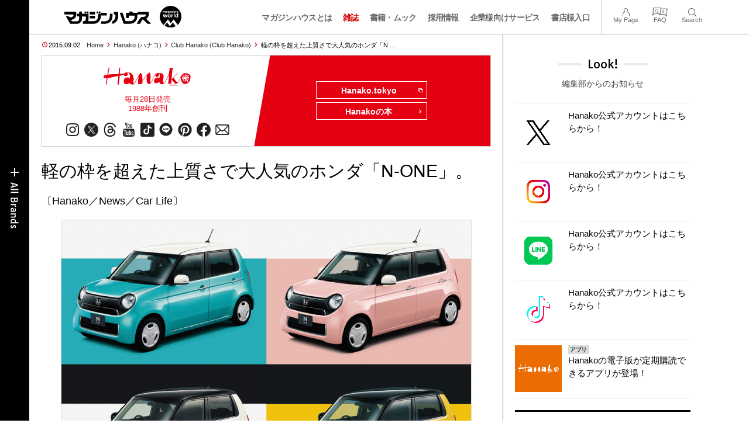

--- FILE ---
content_type: text/html; charset=UTF-8
request_url: https://magazineworld.jp/hanako/club-hanako/news-1095-3/
body_size: 19362
content:
<!doctype html><html lang="ja"><head><meta charset="utf-8" /><meta name="viewport" content="width=device-width,initial-scale=1,minimum-scale=1,maximum-scale=1,user-scalable=no"><script>(function(w,d,s,l,i){w[l]=w[l]||[]; w[l].push({"gtm.start": new Date().getTime(),event:"gtm.js"}); var f=d.getElementsByTagName(s)[0],j=d.createElement(s),dl=l!="dataLayer"?"&l="+l:""; j.async=true; j.src="https://www.googletagmanager.com/gtm.js?id="+i+dl; f.parentNode.insertBefore(j,f);})(window,document,"script","dataLayer","GTM-5LFRN5P");</script><link rel="dns-prefetch" href="//www.googletagmanager.com"/><script async src="https://www.googletagmanager.com/gtag/js?id=G-7SQCWWNL20"></script><script> window.dataLayer = window.dataLayer || []; function gtag(){dataLayer.push(arguments);} gtag("js",new Date()); gtag("config","G-7SQCWWNL20"); const google_analytics_tracking_id="G-7SQCWWNL20"; </script><title>軽の枠を超えた上質さで大人気のホンダ「N-ONE」。 | Club Hanako | マガジンワールド</title>
<link rel='dns-prefetch' href='//img.magazineworld.jp' />
<style id='classic-theme-styles-inline-css' type='text/css'>
/*! This file is auto-generated */
.wp-block-button__link{color:#fff;background-color:#32373c;border-radius:9999px;box-shadow:none;text-decoration:none;padding:calc(.667em + 2px) calc(1.333em + 2px);font-size:1.125em}.wp-block-file__button{background:#32373c;color:#fff;text-decoration:none}
/*# sourceURL=/wp-includes/css/classic-themes.min.css */
</style>
<link rel='stylesheet' id='pii-style-css' href='https://img.magazineworld.jp/css/style-1760280570.css' type='text/css' media='all' />
<link rel='stylesheet' id='dashicons-css' href='https://img.magazineworld.jp/core/fonts/dashicons.min.css' type='text/css' media='all' />
<link rel='stylesheet' id='google-webfonts-css' href='//fonts.googleapis.com/css?family=Tauri|Oswald:700|Questrial' type='text/css' media='all' />
<script type="text/javascript" src="https://img.magazineworld.jp/core/js/jquery.min.js" id="jquery-js"></script>
<script type="text/javascript" src="https://img.magazineworld.jp/core/js/swiper.min.js" id="swiper-js"></script>
<meta name="description" content="NシリーズのブランドアイコンN-ONEがマイナーチェンジ。安心安全面にしっかり配慮し、よりスポーティな軽快さを感じさせる。カラーバリエーションも豊富。" /><meta name="copyright" content="2026 by マガジンワールド"><meta name="robots" content="index, follow, noarchive"><meta name="robots" content="max-image-preview:large"><meta name="format-detection" content="telephone=no"><meta name="apple-mobile-web-app-capable" content="no"><meta name="apple-mobile-web-app-status-bar-style" content="black"><meta name="msapplication-config" content="none"/><meta name="viewport" content="width=device-width,initial-scale=1,minimum-scale=1,maximum-scale=1,user-scalable=no"><meta name="google" value="notranslate"><link rel="icon" type="image/png" href="https://img.magazineworld.jp/core/ico/favicon-16.png"><link rel="icon" type="image/svg+xml" href="https://img.magazineworld.jp/core/ico/favicon-16.svg"><link rel="apple-touch-icon" href="https://img.magazineworld.jp/core/ico/favicon-128.png"><link rel="mask-icon" href="https://img.magazineworld.jp/core/ico/favicon-16.svg" color="#161617"><meta name="theme-color" content="#161617"/><link rel="canonical" href="https://magazineworld.jp/hanako/club-hanako/news-1095-3/" /><link rel="alternate" type="application/rss+xml" title="マガジンワールド" href="https://magazineworld.jp/feed/" /><meta property="og:url" content="https://magazineworld.jp/hanako/club-hanako/news-1095-3/" /><meta property="og:title" content="軽の枠を超えた上質さで大人気のホンダ「N-ONE」。" /><meta property="og:description" content="NシリーズのブランドアイコンN-ONEがマイナーチェンジ。安心安全面にしっかり配慮し、よりスポーティな軽快さを感じさせる。カラーバリエーションも豊富。" /><meta property="og:image" content="https://img.magazineworld.jp/2015/09/hn1095-ch-news03a.jpg" /><meta property="og:updated_time" content="1441139358" /><meta property="og:site_name" content="マガジンワールド" /><meta property="og:type" content="article" /><meta property="og:locale" content="ja_JP" /><meta name="twitter:card" content="summary_large_image" /><meta name="twitter:url" content="https://magazineworld.jp/hanako/club-hanako/news-1095-3/" /><meta name="twitter:title" content="軽の枠を超えた上質さで大人気のホンダ「N-ONE」。" /><meta name="twitter:description" content="NシリーズのブランドアイコンN-ONEがマイナーチェンジ。安心安全面にしっかり配慮し、よりスポーティな軽快さを感じさせる。カラーバリエーションも豊富。" /><meta name="twitter:image" content="https://img.magazineworld.jp/2015/09/hn1095-ch-news03a.jpg" /><meta name="twitter:site" content="@magazinehouse" /><meta name="twitter:widgets:csp" content="on" /><meta name="google-site-verification" content="IzyK1r9Ns3sJGdU-IV-MbUg-Y2hEZ8ZQhflj8N6bKDU" /><style type="text/css">.clubhanako{color:#EE7B71;}</style><script type='text/javascript'> var ajaxurl = "https://magazineworld.jp/core/wp-admin/admin-ajax.php"; </script></head><body class="wp-singular single single-post postid-80182 hanako club-hanako"><noscript><iframe src="https://www.googletagmanager.com/ns.html?id=GTM-5LFRN5P" height="0" width="0" style="display:none;visibility:hidden"></iframe></noscript><header class="clearfix">
<div class="wrapper">
<h1 class="site-title"><a href="https://magazineworld.jp" rel="home">マガジンワールド</a></h1>

<nav class="menu-mobile"><ul class="mobile">
<li>
<a class="toggle-header-menu toggle-global-open" href="#"><span class="icon icon-plus"></span>All Brands</span></a>
<a class="toggle-header-menu toggle-global-close" href="#"><span class="icon icon-close-btn"></span></a>
</li>
<li>
<a class="toggle-faq-menu toggle-faq-open" href="#"><span class="icon icon-menu-btn"></span>Menu</span></a>
<a class="toggle-faq-menu toggle-faq-close" href="#"><span class="icon icon-close-btn"></span></a>
</li>
</ul></nav>

<nav class="header">
<ul class="header">
<li class="search-box"><form id="searchform" method="get" action="https://www.google.co.jp/search">
<input type="hidden" name="hl" value="ja">
<input type="hidden" name="num" value="50">
<input type="hidden" name="sitesearch" value="magazineworld.jp">
<input value="" name="q" type="text" id="s" maxlength="99" placeholder="Search">
<button name="submit" value="true"><span class="icon icon-search"></span></button>
</form></li>
<li id="menu-item-115596" class="info menu-item menu-item-type-post_type menu-item-object-page menu-item-115596"><a href="https://magazineworld.jp/info/" class="tracking" data-name="menu_click" data-event="header-global">マガジンハウスとは</a></li>
<li id="menu-item-116421" class="magazines menu-item menu-item-type-post_type menu-item-object-page menu-item-116421"><a href="https://magazineworld.jp/magazines/" class="tracking" data-name="menu_click" data-event="header-global">雑誌</a></li>
<li id="menu-item-114314" class="books menu-item menu-item-type-post_type menu-item-object-page menu-item-114314"><a href="https://magazineworld.jp/books/" class="tracking" data-name="menu_click" data-event="header-global">書籍・ムック</a></li>
<li id="menu-item-169185" class="menu-item menu-item-type-taxonomy menu-item-object-category menu-item-169185"><a href="https://magazineworld.jp/recruit/" class="tracking" data-name="menu_click" data-event="header-global">採用情報</a></li>
<li id="menu-item-125550" class="business menu-item menu-item-type-post_type menu-item-object-page menu-item-125550"><a href="https://magazineworld.jp/business/" class="tracking" data-name="menu_click" data-event="header-global">企業様向けサービス</a></li>
<li id="menu-item-114316" class="shoten menu-item menu-item-type-custom menu-item-object-custom menu-item-114316"><a href="https://shoten.magazineworld.jp" class="tracking" data-name="menu_click" data-event="header-global">書店様入口</a></li>
</ul>
<ul class="faq"><li class="readers"><a href="https://id.magazine.co.jp/mypage">My Page</a></li>
<li id="menu-item-209795" class="faq menu-item menu-item-type-post_type menu-item-object-page menu-item-209795"><a href="https://magazineworld.jp/info/faq/" class="tracking" data-name="menu_click" data-event="header-faq">FAQ</a></li>
<li id="menu-item-114319" class="toggle-search menu-item menu-item-type-custom menu-item-object-custom menu-item-114319"><a href="#" class="tracking" data-name="menu_click" data-event="header-faq">Search</a></li>
</ul>
</nav>
</div>

</header>

<nav class="search-box-wrapper clearfix">
<div class="search-box hide-on-tablet"><form id="searchform" method="get" action="https://www.google.co.jp/search">
<input type="hidden" name="hl" value="ja">
<input type="hidden" name="num" value="50">
<input type="hidden" name="sitesearch" value="magazineworld.jp">
<input value="" name="q" type="text" id="s" maxlength="99" placeholder="Search">
<button name="submit" value="true"><span class="icon icon-search"></span></button>
</form> </div>
</nav>

<main id="top">


<section class="wrapper">
<article>

<ul class="breadcrumb"><li class="date">2015.09.02</li><li class="home"><a href="https://magazineworld.jp/">Home</a></li><li><a href="https://magazineworld.jp/hanako/">Hanako (ハナコ)</a></li><li><a href="https://magazineworld.jp/hanako/club-hanako/">Club Hanako (Club Hanako)</a></li></li><li>軽の枠を超えた上質さで大人気のホンダ「N …</li></ul><section class="category"><nav class="category-header"><summary class="hide">もっと知りたい！ を叶える、知的ライフスタイルマガジン</summary><h3 class="category"><a class="tracking" data-event="category-header" href="https://magazineworld.jp/hanako/"><img width="150" height="52" src="https://img.magazineworld.jp/core/img/brands/cat-hanako.svg" /></a></h3><small class="catchcopy c-hanako">毎月28日発売<br />1988年創刊</small><ul class="sns-links hide-on-tablet"><li><a class="instagram tracking" data-event="category-header" target="_blank" href="https://www.instagram.com/hanako_magazine/"><svg viewbox="0 0 24 24"><use href="https://magazineworld.jp/core/ico/svg-social.svg#instagram" /></use></svg></a></li><li><a class="twitter tracking" data-event="category-header" target="_blank" href="https://twitter.com/hanako_magazine"><svg viewbox="0 0 24 24"><use href="https://magazineworld.jp/core/ico/svg-social.svg#twitter" /></use></svg></a></li><li><a class="threads tracking" data-event="category-header" target="_blank" href="https://www.threads.net/@hanako_magazine"><svg viewbox="0 0 24 24"><use href="https://magazineworld.jp/core/ico/svg-social.svg#threads" /></use></svg></a></li><li><a class="youtube tracking" data-event="category-header" target="_blank" href="https://www.youtube.com/@hanako9661/featured"><svg viewbox="0 0 24 24"><use href="https://magazineworld.jp/core/ico/svg-social.svg#youtube" /></use></svg></a></li><li><a class="tiktok tracking" data-event="category-header" target="_blank" href="https://www.tiktok.com/@hanako_magazine"><svg viewbox="0 0 24 24"><use href="https://magazineworld.jp/core/ico/svg-social.svg#tiktok" /></use></svg></a></li><li><a class="line tracking" data-event="category-header" target="_blank" href="https://page.line.me/?accountId=457dchvo"><svg viewbox="0 0 24 24"><use href="https://magazineworld.jp/core/ico/svg-social.svg#line" /></use></svg></a></li><li><a class="pinterest tracking" data-event="category-header" target="_blank" href="https://www.pinterest.jp/hanakomagofficial/"><svg viewbox="0 0 24 24"><use href="https://magazineworld.jp/core/ico/svg-social.svg#pinterest" /></use></svg></a></li><li><a class="facebook tracking" data-event="category-header" target="_blank" href="https://www.facebook.com/hanakomagazine"><svg viewbox="0 0 24 24"><use href="https://magazineworld.jp/core/ico/svg-social.svg#facebook" /></use></svg></a></li><li><a class="newsletter tracking" data-event="category-header" target="_blank" href="https://id.magazine.co.jp"><svg viewbox="0 0 24 24"><use href="https://magazineworld.jp/core/ico/svg-social.svg#newsletter" /></use></svg></a></li></ul></nav><nav class="category-links bc-hanako"><ul class="site-links"><li><a class="tracking" data-event="category-header" href="https://hanako.tokyo">Hanako.tokyo<i class="icon icon-blank"></i></a></li><li><a class="tracking" data-event="category-header" href="https://magazineworld.jp/hanako/books/">Hanakoの本<i class="icon icon-arrow-right"></i></a></li></ul></nav></section><ul class="sns-links show-on-tablet"><li><a class="instagram tracking" data-event="category-header" target="_blank" href="https://www.instagram.com/hanako_magazine/"><svg viewbox="0 0 24 24"><use href="https://magazineworld.jp/core/ico/svg-social.svg#instagram" /></use></svg></a></li><li><a class="twitter tracking" data-event="category-header" target="_blank" href="https://twitter.com/hanako_magazine"><svg viewbox="0 0 24 24"><use href="https://magazineworld.jp/core/ico/svg-social.svg#twitter" /></use></svg></a></li><li><a class="threads tracking" data-event="category-header" target="_blank" href="https://www.threads.net/@hanako_magazine"><svg viewbox="0 0 24 24"><use href="https://magazineworld.jp/core/ico/svg-social.svg#threads" /></use></svg></a></li><li><a class="youtube tracking" data-event="category-header" target="_blank" href="https://www.youtube.com/@hanako9661/featured"><svg viewbox="0 0 24 24"><use href="https://magazineworld.jp/core/ico/svg-social.svg#youtube" /></use></svg></a></li><li><a class="tiktok tracking" data-event="category-header" target="_blank" href="https://www.tiktok.com/@hanako_magazine"><svg viewbox="0 0 24 24"><use href="https://magazineworld.jp/core/ico/svg-social.svg#tiktok" /></use></svg></a></li><li><a class="line tracking" data-event="category-header" target="_blank" href="https://page.line.me/?accountId=457dchvo"><svg viewbox="0 0 24 24"><use href="https://magazineworld.jp/core/ico/svg-social.svg#line" /></use></svg></a></li><li><a class="pinterest tracking" data-event="category-header" target="_blank" href="https://www.pinterest.jp/hanakomagofficial/"><svg viewbox="0 0 24 24"><use href="https://magazineworld.jp/core/ico/svg-social.svg#pinterest" /></use></svg></a></li><li><a class="facebook tracking" data-event="category-header" target="_blank" href="https://www.facebook.com/hanakomagazine"><svg viewbox="0 0 24 24"><use href="https://magazineworld.jp/core/ico/svg-social.svg#facebook" /></use></svg></a></li><li><a class="newsletter tracking" data-event="category-header" target="_blank" href="https://id.magazine.co.jp"><svg viewbox="0 0 24 24"><use href="https://magazineworld.jp/core/ico/svg-social.svg#newsletter" /></use></svg></a></li></ul>
<h1 class="the_title">軽の枠を超えた上質さで大人気のホンダ「N-ONE」。</h1>
<div class="the_content"><h5 class="nihongo">〔Hanako／News／Car Life〕</h5>
<div><img decoding="async" src="https://img.magazineworld.jp/2015/09/hn1095-ch-news03a.jpg" alt="「N-ONE」　全長×全幅×全高＝3395×1475×1610㎜ 価格：118万5000円～" class="border" /></div>
<div class="mt10">&nbsp;</div>
<div class="column-32">「プレミアムスモール」をコンセプトとした、NシリーズのブランドアイコンN-ONEがマイナーチェンジ。「独特の外観デザインと上質感にこだわった内装が、女性からも高い評価をいただいている車です。安全運転をサポートするVSAや、万が一の時にも安心なサイドエアバッグなどの標準装備も充実させて、安心安全面にもしっかり配慮しています。今回マイナーチェンジを経て、よりスポーティな軽快さを感じさせるデザインを採用したLOWDOWN仕様を追加しました。カラーバリエーションもさらに豊富になり、より多彩なバリエーションから自分らしい一台をお選びいただけますよ」と話す営業の大鹿さん。キビキビとした軽快な走りが自慢のN-ONEでドライブに出かけてみませんか。
<div class="mt10">&nbsp;</div>
<div class="ft12">
<strong>「N-ONE」</strong><br />
全長×全幅×全高＝3395×1475×1610㎜　価格：118万5000円～</div>
<p><br class="clear" /></p>
<div class="mt10"></div>
</div>
<div class="column-3 last">
<img decoding="async" src="https://img.magazineworld.jp/2015/09/hn1095-ch-news03p.jpg" width="70" height="70" class="f_left" alt="本田技研工業株式会社 日本本部　営業企画部　大鹿雄也さん" />本田技研工業株式会社 日本本部　営業企画部<br />
大鹿雄也さん
</div>
<p><br class="clear"/></p>
<div class="ft11">text: Aoi Itabashi</div>
<div class="ft11">Hanako1095号「Club Hanako」掲載</div>
</div>



<nav class="sns sns-share clearfix scroll-fade-in"><ul><li><h3 class="share">Share</h3></li><li class="facebook tracking"><a href="https://www.facebook.com/sharer/sharer.php?u=https%3A%2F%2Fmagazineworld.jp%2Fhanako%2Fclub-hanako%2Fnews-1095-3%2F" data-name="sns_share_click" data-event="sns-share-facebook" target="_blank"><svg viewbox="0 0 24 24"><use href="https://magazineworld.jp/core/ico/svg-social.svg#facebook" /></use></svg></a></li><li class="twitter tracking"><a href="https://twitter.com/intent/tweet?source=https%3A%2F%2Fmagazineworld.jp%2Fhanako%2Fclub-hanako%2Fnews-1095-3%2F&text=%E8%BB%BD%E3%81%AE%E6%9E%A0%E3%82%92%E8%B6%85%E3%81%88%E3%81%9F%E4%B8%8A%E8%B3%AA%E3%81%95%E3%81%A7%E5%A4%A7%E4%BA%BA%E6%B0%97%E3%81%AE%E3%83%9B%E3%83%B3%E3%83%80%E3%80%8CN-ONE%E3%80%8D%E3%80%82+%7C+Club+Hanako+%7C+%E3%83%9E%E3%82%AC%E3%82%B8%E3%83%B3%E3%83%AF%E3%83%BC%E3%83%AB%E3%83%89:%20https%3A%2F%2Fmagazineworld.jp%2Fhanako%2Fclub-hanako%2Fnews-1095-3%2F" data-name="sns_share_click" data-event="sns-share-facebook" target="_blank"><svg viewbox="0 0 24 24"><use href="https://magazineworld.jp/core/ico/svg-social.svg#twitter" /></use></svg></a></li></ul></nav></article><aside class="sidebar-clone show-on-tablet"><div class="look-clone"></div></aside><article><script type="text/javascript"> jQuery(document).ready(function ($) {$(".look-clone").append($("section.look").clone()); });</script><section class="related hide-more"><nav class="section-header"><a href="https://magazineworld.jp/hanako/club-hanako/"><h3 class="section">Club Hanako</h3><p class="subline">Club Hanako</p></a></nav><ul class="list related"><li><a class="tracking list" data-event="related-posts" href="https://magazineworld.jp/hanako/club-hanako/news-1096-1/">存在感たっぷりで主張するパンの名店が広々空間に！たま木亭 <span class="date"> &mdash; 2015.09.26</span></a></li><li><a class="tracking list" data-event="related-posts" href="https://magazineworld.jp/hanako/club-hanako/shopping-1096/">“パリジェンヌ気分”で自由が丘ショッピング。 <span class="date"> &mdash; 2015.09.25</span></a></li><li><a class="tracking list" data-event="related-posts" href="https://magazineworld.jp/hanako/club-hanako/club-hanako-82108/">東京ステーションホテルのバーでカクテルコンペティションに参加！ <span class="date"> &mdash; 2015.09.24</span></a></li><li><a class="tracking list" data-event="related-posts" href="https://magazineworld.jp/hanako/club-hanako/news-1096-3/">どう使いこなす？ あなたのための一台、TOYOTA「シエンタ」。 <span class="date"> &mdash; 2015.09.23</span></a></li><li><a class="tracking list" data-event="related-posts" href="https://magazineworld.jp/hanako/club-hanako/news-1096-7/">フルールドファティマ エッセンシャル クリーム <span class="date"> &mdash; 2015.09.23</span></a></li><li><a class="tracking list" data-event="related-posts" href="https://magazineworld.jp/hanako/club-hanako/news-1096-4/">東京・神田を舞台に、地域文化を試行する「TRANS ARTS TOKYO」。 <span class="date"> &mdash; 2015.09.23</span></a></li><li><a class="tracking list" data-event="related-posts" href="https://magazineworld.jp/hanako/club-hanako/news-1096-6/">シャネル ヴェルニ <span class="date"> &mdash; 2015.09.23</span></a></li><li><a class="tracking list" data-event="related-posts" href="https://magazineworld.jp/hanako/club-hanako/money-1096/">LINEスタンプでひと儲け！ <span class="date"> &mdash; 2015.09.23</span></a></li><li><a class="tracking list" data-event="related-posts" href="https://magazineworld.jp/hanako/club-hanako/news-1096-8/">マキアージュ ピーチチェンジベース CC <span class="date"> &mdash; 2015.09.23</span></a></li><li><a class="tracking list" data-event="related-posts" href="https://magazineworld.jp/hanako/club-hanako/news-1096-5/">高尾にひろがる豊かな自然に囲まれながら、利便性に優れた暮らし。 <span class="date"> &mdash; 2015.09.23</span></a></li><li><a class="tracking list" data-event="related-posts" href="https://magazineworld.jp/hanako/club-hanako/news-1096-2/">ほったらかしで本格料理がラクラク電気圧力鍋がスゴイ！ <span class="date"> &mdash; 2015.09.23</span></a></li><li><a class="tracking list" data-event="related-posts" href="https://magazineworld.jp/hanako/club-hanako/news-1095-1/">都市型ワイナリー併設のテイスティングルームへ。清澄白河 フジマル醸造所（きよすみしら … <span class="date"> &mdash; 2015.09.05</span></a></li><li><a class="tracking list" data-event="related-posts" href="https://magazineworld.jp/hanako/club-hanako/shopping-1095/">トップシェフが手がける“パリの味”をショッピング。 <span class="date"> &mdash; 2015.09.04</span></a></li><li><a class="tracking list" data-event="related-posts" href="https://magazineworld.jp/hanako/club-hanako/money-1095/">運用しないと損なんです。 <span class="date"> &mdash; 2015.09.03</span></a></li><li><a class="tracking list" data-event="related-posts" href="https://magazineworld.jp/hanako/club-hanako/news-1095-8/">エスト モイストラスティングベース <span class="date"> &mdash; 2015.09.02</span></a></li><li><a class="tracking list" data-event="related-posts" href="https://magazineworld.jp/hanako/club-hanako/news-1095-6/">オバジ ダーマパワーＸ リフトクリーム <span class="date"> &mdash; 2015.09.02</span></a></li><li><a class="tracking list" data-event="related-posts" href="https://magazineworld.jp/hanako/club-hanako/news-1095-3/">軽の枠を超えた上質さで大人気のホンダ「N-ONE」。 <span class="date"> &mdash; 2015.09.02</span></a></li><li><a class="tracking list" data-event="related-posts" href="https://magazineworld.jp/hanako/club-hanako/news-1095-2/">パワフルでキュートなコンパクトブレンダーでスムージー生活を。 <span class="date"> &mdash; 2015.09.02</span></a></li><li><a class="tracking list" data-event="related-posts" href="https://magazineworld.jp/hanako/club-hanako/news-1095-7/">キールズ デイリーボタニカル コンセントレート <span class="date"> &mdash; 2015.09.02</span></a></li><li><a class="tracking list" data-event="related-posts" href="https://magazineworld.jp/hanako/club-hanako/news-1095-4/">六本木ヒルズ秋のファッションイベント『GLITTER WORLD』 <span class="date"> &mdash; 2015.09.02</span></a></li><li><a class="tracking list" data-event="related-posts" href="https://magazineworld.jp/hanako/club-hanako/study-1095/">スマホで上手に撮影するテクニックをお勉強！ <span class="date"> &mdash; 2015.09.02</span></a></li><li><a class="tracking list" data-event="related-posts" href="https://magazineworld.jp/hanako/club-hanako/news-1094-1/">日替わりの生は30種！ フードも充実のビアバー。WIZ CRAFT BEER and … <span class="date"> &mdash; 2015.08.22</span></a></li><li><a class="tracking list" data-event="related-posts" href="https://magazineworld.jp/hanako/club-hanako/shopping-1094/">“都会のオアシス”でヘルシーフードをショッピング。 <span class="date"> &mdash; 2015.08.21</span></a></li><li><a class="tracking list" data-event="related-posts" href="https://magazineworld.jp/hanako/club-hanako/study-1094/">美瑛・富良野を車で巡る、美食と自然を満喫する旅へ。 <span class="date"> &mdash; 2015.08.20</span></a></li><li><a class="tracking list" data-event="related-posts" href="https://magazineworld.jp/hanako/club-hanako/news-1094-5/">4駅30路線利用可能！ パークホームズ横浜ブロッサムアベニュー。 <span class="date"> &mdash; 2015.08.19</span></a></li><li><a class="tracking list" data-event="related-posts" href="https://magazineworld.jp/hanako/club-hanako/money-1094/">ストックフォトでメイクマネー！ <span class="date"> &mdash; 2015.08.19</span></a></li><li><a class="tracking list" data-event="related-posts" href="https://magazineworld.jp/hanako/club-hanako/news-1094-6/">ネイチャーズゲート シャンプー＆コンディショナー <span class="date"> &mdash; 2015.08.19</span></a></li><li><a class="tracking list" data-event="related-posts" href="https://magazineworld.jp/hanako/club-hanako/news-1094-3/">安心でおしゃれになった「日産 ノート」で今までにないワクワクを。 <span class="date"> &mdash; 2015.08.19</span></a></li><li><a class="tracking list" data-event="related-posts" href="https://magazineworld.jp/hanako/club-hanako/news-1094-7/">ディアボーテ トリートメントリペアミルク <span class="date"> &mdash; 2015.08.19</span></a></li><li><a class="tracking list" data-event="related-posts" href="https://magazineworld.jp/hanako/club-hanako/news-1094-2/">歯磨きベタは卒業！ 音波振動ハブラシでオーラルケアは万全♪ <span class="date"> &mdash; 2015.08.19</span></a></li><li><a class="tracking list" data-event="related-posts" href="https://magazineworld.jp/hanako/club-hanako/news-1094-4/">丸の内で高野山を体験「高野山カフェ」in 丸の内ハウス2015。 <span class="date"> &mdash; 2015.08.19</span></a></li><li><a class="tracking list" data-event="related-posts" href="https://magazineworld.jp/hanako/club-hanako/news-1094-8/">アムリターラ アメージングオーガニック ファンデーションクリーミーモイスチャー <span class="date"> &mdash; 2015.08.19</span></a></li><li><a class="tracking list" data-event="related-posts" href="https://magazineworld.jp/hanako/club-hanako/news-1093-1/">人気ビストロが開いたヴァンナチュールのバー。バー・ア・ヴァン メゾンサンカントサンク <span class="date"> &mdash; 2015.08.08</span></a></li><li><a class="tracking list" data-event="related-posts" href="https://magazineworld.jp/hanako/club-hanako/shopping-1093/">原宿の新スポットで“レトロ可愛い”をショッピング。 <span class="date"> &mdash; 2015.08.07</span></a></li><li><a class="tracking list" data-event="related-posts" href="https://magazineworld.jp/hanako/club-hanako/money-1093/">何より手堅い投資が、自己投資。 <span class="date"> &mdash; 2015.08.06</span></a></li><li><a class="tracking list" data-event="related-posts" href="https://magazineworld.jp/hanako/club-hanako/news-1093-6/">エレガンス コスメティックス エレガンス ヌーヴェル アイズ <span class="date"> &mdash; 2015.08.05</span></a></li><li><a class="tracking list" data-event="related-posts" href="https://magazineworld.jp/hanako/club-hanako/news-1093-2/">ヘアードライヤーで髪のUVケアは万全！ 乾かすたびに美髪へ。 <span class="date"> &mdash; 2015.08.05</span></a></li><li><a class="tracking list" data-event="related-posts" href="https://magazineworld.jp/hanako/club-hanako/study-1093/">日本人の美意識が宿る「金継ぎ」で、お気に入りのうつわを直す！ <span class="date"> &mdash; 2015.08.05</span></a></li><li><a class="tracking list" data-event="related-posts" href="https://magazineworld.jp/hanako/club-hanako/news-1093-3/">スポーツカーで走る楽しさをTOYOTA「86」。 <span class="date"> &mdash; 2015.08.05</span></a></li><li><a class="tracking list" data-event="related-posts" href="https://magazineworld.jp/hanako/club-hanako/news-1093-4/">『ECO EDO 日本橋2015～五感で楽しむ、江戸の涼～』開催。 <span class="date"> &mdash; 2015.08.05</span></a></li><li><a class="tracking list" data-event="related-posts" href="https://magazineworld.jp/hanako/club-hanako/news-1093-8/">ヘレナ ルビンスタイン ラッシュ クイーン クリーンボリュームブラック <span class="date"> &mdash; 2015.08.05</span></a></li><li><a class="tracking list" data-event="related-posts" href="https://magazineworld.jp/hanako/club-hanako/news-1093-5/">B1A4がやってくる！日韓の人気グループがパフォーマンスで競演。 <span class="date"> &mdash; 2015.08.05</span></a></li><li><a class="tracking list" data-event="related-posts" href="https://magazineworld.jp/hanako/club-hanako/news-1093-7/">カバーマーク カバーマークセルアドバンストセラムWR <span class="date"> &mdash; 2015.08.05</span></a></li><li><a class="tracking list" data-event="related-posts" href="https://magazineworld.jp/hanako/club-hanako/shopping-1092/">くらしを楽しく彩る衣食住アイテムをショッピング。 <span class="date"> &mdash; 2015.07.25</span></a></li><li><a class="tracking list" data-event="related-posts" href="https://magazineworld.jp/hanako/club-hanako/news-1092-1/">上質なサービスと和食で、ワインの魅力を再発見する。ワインと和食 みくり <span class="date"> &mdash; 2015.07.24</span></a></li><li><a class="tracking list" data-event="related-posts" href="https://magazineworld.jp/hanako/club-hanako/study-1092-2/">ガラス吹きも体験！ 江戸風鈴を作ってみた。 <span class="date"> &mdash; 2015.07.23</span></a></li><li><a class="tracking list" data-event="related-posts" href="https://magazineworld.jp/hanako/club-hanako/news-1092-8/">ポール &#038; ジョー リップスティック CS <span class="date"> &mdash; 2015.07.22</span></a></li><li><a class="tracking list" data-event="related-posts" href="https://magazineworld.jp/hanako/club-hanako/news-1092-3/">女性デザイナーのこだわりがたくさん愛着のある一台に！ <span class="date"> &mdash; 2015.07.22</span></a></li><li><a class="tracking list" data-event="related-posts" href="https://magazineworld.jp/hanako/club-hanako/money-1092/">お金で世界にコミットする。 <span class="date"> &mdash; 2015.07.22</span></a></li><li><a class="tracking list" data-event="related-posts" href="https://magazineworld.jp/hanako/club-hanako/news-1092-5/">緑豊かな公園が徒歩2分。駅前の利便と自然の両方を享受。 <span class="date"> &mdash; 2015.07.22</span></a></li><li><a class="tracking list" data-event="related-posts" href="https://magazineworld.jp/hanako/club-hanako/news-1092-6/">MiMC ビオモイスチュアシャドー、ミネラルクリーミーチーク <span class="date"> &mdash; 2015.07.22</span></a></li><li><a class="tracking list" data-event="related-posts" href="https://magazineworld.jp/hanako/club-hanako/news-1092-2/">汗ばむ季節の味方！ 機能性抜群のスカルプケアが登場。 <span class="date"> &mdash; 2015.07.22</span></a></li><li><a class="tracking list" data-event="related-posts" href="https://magazineworld.jp/hanako/club-hanako/news-1092-4/">40周年を記念し、あの人気長寿番組が展覧会に！ <span class="date"> &mdash; 2015.07.22</span></a></li><li><a class="tracking list" data-event="related-posts" href="https://magazineworld.jp/hanako/club-hanako/news-1092-7/">レ・メルヴェイユーズ ラデュレ シマリング プレスト パウダー <span class="date"> &mdash; 2015.07.22</span></a></li><li><a class="tracking list" data-event="related-posts" href="https://magazineworld.jp/hanako/club-hanako/shopping-1091/">西海岸の自由でスローな暮らしをショッピング。 <span class="date"> &mdash; 2015.07.11</span></a></li><li><a class="tracking list" data-event="related-posts" href="https://magazineworld.jp/hanako/club-hanako/news-1091-1/">実力派女性シェフによる華やかかつ力強いフレンチ。ジュー・ドゥ・マルシェ <span class="date"> &mdash; 2015.07.10</span></a></li><li><a class="tracking list" data-event="related-posts" href="https://magazineworld.jp/hanako/club-hanako/money-1091/">大人の女のマネーのマナー。 <span class="date"> &mdash; 2015.07.09</span></a></li><li><a class="tracking list" data-event="related-posts" href="https://magazineworld.jp/hanako/club-hanako/study-1091-2/">はじめてのプロ野球観戦 ～明治神宮野球場編～ <span class="date"> &mdash; 2015.07.08</span></a></li><li><a class="tracking list" data-event="related-posts" href="https://magazineworld.jp/hanako/club-hanako/news-1091-5/">東京駅・銀座駅へ自転車通勤も可能な注目エリア。自然豊かな住環境も魅力。 <span class="date"> &mdash; 2015.07.08</span></a></li><li><a class="tracking list" data-event="related-posts" href="https://magazineworld.jp/hanako/club-hanako/news-1091-2/">手のひらサイズのコンパクト洗濯機に限定モデルが登場！ <span class="date"> &mdash; 2015.07.08</span></a></li><li><a class="tracking list" data-event="related-posts" href="https://magazineworld.jp/hanako/club-hanako/news-1091-6/">コスメデコルテ フィトチューン ターン パーフェクション <span class="date"> &mdash; 2015.07.08</span></a></li><li><a class="tracking list" data-event="related-posts" href="https://magazineworld.jp/hanako/club-hanako/news-1091-7/">アルニカスポーツシャワージェル <span class="date"> &mdash; 2015.07.08</span></a></li><li><a class="tracking list" data-event="related-posts" href="https://magazineworld.jp/hanako/club-hanako/news-1091-3/">みんなが振り向く日本限定色が登場「MINI Crossover」。 <span class="date"> &mdash; 2015.07.08</span></a></li><li><a class="tracking list" data-event="related-posts" href="https://magazineworld.jp/hanako/club-hanako/news-1091-8/">ネクターピュアタッチケア <span class="date"> &mdash; 2015.07.08</span></a></li><li><a class="tracking list" data-event="related-posts" href="https://magazineworld.jp/hanako/club-hanako/news-1091-4/">大人のお箸の使い方、マナー講座も開催！「お箸に感謝フェア」。 <span class="date"> &mdash; 2015.07.08</span></a></li><li><a class="tracking list" data-event="related-posts" href="https://magazineworld.jp/hanako/club-hanako/1090-shopping/">気軽に楽しく“自然体験”をショッピング。 <span class="date"> &mdash; 2015.06.27</span></a></li><li><a class="tracking list" data-event="related-posts" href="https://magazineworld.jp/hanako/club-hanako/news-1090-1/">駅徒歩0分の新スポットで西海岸の味をデイリーに。NODE UEHARA <span class="date"> &mdash; 2015.06.26</span></a></li><li><a class="tracking list" data-event="related-posts" href="https://magazineworld.jp/hanako/club-hanako/study-1090/">「はじめてのプロ野球」体験ツアーに参戦！ <span class="date"> &mdash; 2015.06.25</span></a></li><li><a class="tracking list" data-event="related-posts" href="https://magazineworld.jp/hanako/club-hanako/money-1090/">ボーナス、生かすも殺すもあなた次第。 <span class="date"> &mdash; 2015.06.24</span></a></li><li><a class="tracking list" data-event="related-posts" href="https://magazineworld.jp/hanako/club-hanako/news-1090-2/">Club Hanako : News! スタバへ急げ！ 争奪戦必至のキュートなアイテ … <span class="date"> &mdash; 2015.06.24</span></a></li><li><a class="tracking list" data-event="related-posts" href="https://magazineworld.jp/hanako/club-hanako/news-1090-4/">Club Hanako : News! 日帰り＆手ぶらＯＫ。話題のラフティングの20 … <span class="date"> &mdash; 2015.06.24</span></a></li><li><a class="tracking list" data-event="related-posts" href="https://magazineworld.jp/hanako/club-hanako/news-1090-6/">Club Hanako : Beauty オルビス サンスクリーン シャワー <span class="date"> &mdash; 2015.06.24</span></a></li><li><a class="tracking list" data-event="related-posts" href="https://magazineworld.jp/hanako/club-hanako/news-1090-7/">Club Hanako : Beauty ハーバー シルキーボディパウダー <span class="date"> &mdash; 2015.06.24</span></a></li><li><a class="tracking list" data-event="related-posts" href="https://magazineworld.jp/hanako/club-hanako/news-1090-3/">Club Hanako : News! 自分好みカスタムして愛着のもてる一台に！ ス … <span class="date"> &mdash; 2015.06.24</span></a></li><li><a class="tracking list" data-event="related-posts" href="https://magazineworld.jp/hanako/club-hanako/news-1090-8/">Club Hanako : Beauty 資生堂 プロフェッショナル　ザ・ヘアケア  … <span class="date"> &mdash; 2015.06.24</span></a></li><li><a class="tracking list" data-event="related-posts" href="https://magazineworld.jp/hanako/club-hanako/news-1090-5/">Club Hanako : News! ここはリゾート！？ 目の前で花火も楽しめるオ … <span class="date"> &mdash; 2015.06.24</span></a></li><li><a class="tracking list" data-event="related-posts" href="https://magazineworld.jp/hanako/club-hanako/1089-shopping/">こだわりカフェで“おいしい時間”をショッピング。 <span class="date"> &mdash; 2015.06.13</span></a></li><li><a class="tracking list" data-event="related-posts" href="https://magazineworld.jp/hanako/club-hanako/money-1089/">手堅く預金しつつ、一攫千金を狙う。 <span class="date"> &mdash; 2015.06.11</span></a></li><li><a class="tracking list" data-event="related-posts" href="https://magazineworld.jp/hanako/club-hanako/study-1089/">利き酒のコツを知って好みの日本酒に出会う！ <span class="date"> &mdash; 2015.06.10</span></a></li><li><a class="tracking list" data-event="related-posts" href="https://magazineworld.jp/hanako/club-hanako/news-1089-6/">Club Hanako : Beauty イグニス サニーサワー クレンジング ロー … <span class="date"> &mdash; 2015.06.10</span></a></li><li><a class="tracking list" data-event="related-posts" href="https://magazineworld.jp/hanako/club-hanako/news-1089-5/">Club Hanako : News! 将来性が高い！ 国際拠点開発が進む、品川エリ … <span class="date"> &mdash; 2015.06.10</span></a></li><li><a class="tracking list" data-event="related-posts" href="https://magazineworld.jp/hanako/club-hanako/news-1089-3/">Club Hanako : News! ワンランク上の 大人のドライブに BMWのオ … <span class="date"> &mdash; 2015.06.10</span></a></li><li><a class="tracking list" data-event="related-posts" href="https://magazineworld.jp/hanako/club-hanako/news-1089-8/">Club Hanako : Beauty ロクシタン ファイブハーブス ピュアフレッ … <span class="date"> &mdash; 2015.06.10</span></a></li><li><a class="tracking list" data-event="related-posts" href="https://magazineworld.jp/hanako/club-hanako/news-1089-4/">Club Hanako : News! 23回目、大人気のホテルディスコイベント「C … <span class="date"> &mdash; 2015.06.10</span></a></li><li><a class="tracking list" data-event="related-posts" href="https://magazineworld.jp/hanako/club-hanako/news-1089-7/">Club Hanako : Beauty ジョンマスターオーガニック ボディスクラブ <span class="date"> &mdash; 2015.06.10</span></a></li><li><a class="tracking list" data-event="related-posts" href="https://magazineworld.jp/hanako/club-hanako/news-1089-2/">Club Hanako : News! ブームは最高潮！ 手作りジュースで さわやか … <span class="date"> &mdash; 2015.06.10</span></a></li><li><a class="tracking list" data-event="related-posts" href="https://magazineworld.jp/hanako/club-hanako/news-1089-1/">シャルキュトリーが加わりますますパワーアップ！オーボンヴュータン <span class="date"> &mdash; 2015.06.10</span></a></li><li><a class="tracking list" data-event="related-posts" href="https://magazineworld.jp/hanako/club-hanako/news-1088-1/">「プチメック」最新店はコッペパンサンドが主役！ Le Petitmec OMAKE <span class="date"> &mdash; 2015.06.03</span></a></li><li><a class="tracking list" data-event="related-posts" href="https://magazineworld.jp/hanako/club-hanako/news-1088-4/">Club Hanako : News! 羽田にも楽々アクセス！ 出張族や旅行好きの方 … <span class="date"> &mdash; 2015.06.03</span></a></li><li><a class="tracking list" data-event="related-posts" href="https://magazineworld.jp/hanako/club-hanako/news-1088-8/">Club Hanako : Beauty シュウ ウエムラ　スキン フィット コスメ … <span class="date"> &mdash; 2015.06.03</span></a></li><li><a class="tracking list" data-event="related-posts" href="https://magazineworld.jp/hanako/club-hanako/news-1088-5/">Club Hanako : News! 東京湾を船上で楽しめる東京湾納涼船。 <span class="date"> &mdash; 2015.06.03</span></a></li><li><a class="tracking list" data-event="related-posts" href="https://magazineworld.jp/hanako/club-hanako/money-1088/">名古屋流貯蓄術で 貯まるからだに 2 <span class="date"> &mdash; 2015.06.03</span></a></li><li><a class="tracking list" data-event="related-posts" href="https://magazineworld.jp/hanako/club-hanako/study-1088/">Study : 話題の「スパイラルムーブ」に挑戦して美くびれを作る！ <span class="date"> &mdash; 2015.05.27</span></a></li><li><a class="tracking list" data-event="related-posts" href="https://magazineworld.jp/hanako/club-hanako/news-1088-6/">Club Hanako : Beauty オラクル メイクアップ・リムーバー オイル <span class="date"> &mdash; 2015.05.27</span></a></li><li><a class="tracking list" data-event="related-posts" href="https://magazineworld.jp/hanako/club-hanako/news-1088-7/">Club Hanako : Beauty アナ スイ　ネイルカラー、ネイル アート  … <span class="date"> &mdash; 2015.05.27</span></a></li><li><a class="tracking list" data-event="related-posts" href="https://magazineworld.jp/hanako/club-hanako/news-1088-2/">Club Hanako : News! お得がいっぱい！ ハイブリッドになった 「日 … <span class="date"> &mdash; 2015.05.27</span></a></li><li><a class="tracking list" data-event="related-posts" href="https://magazineworld.jp/hanako/club-hanako/news-1088-3/">Club Hanako : News! 伝統製法で作られた小粋なギフトにも◎なお香コ … <span class="date"> &mdash; 2015.05.27</span></a></li><li><a class="tracking list" data-event="related-posts" href="https://magazineworld.jp/hanako/club-hanako/1088-shopping/">Shopping : 料理道具専門店で豊かなくらしをショッピング。 <span class="date"> &mdash; 2015.05.27</span></a></li><li><a class="tracking list" data-event="related-posts" href="https://magazineworld.jp/hanako/club-hanako/money-1087/">Money : 名古屋流貯蓄術で貯まるからだに。 <span class="date"> &mdash; 2015.05.20</span></a></li><li><a class="tracking list" data-event="related-posts" href="https://magazineworld.jp/hanako/club-hanako/news-1087-1/">Club Hanako : Gourmet おでん二毛作 <span class="date"> &mdash; 2015.05.20</span></a></li><li><a class="tracking list" data-event="related-posts" href="https://magazineworld.jp/hanako/club-hanako/news-1087-5/">Club Hanako : News! ガーデンの中に暮らす、 53階建タワーマンシ … <span class="date"> &mdash; 2015.05.20</span></a></li><li><a class="tracking list" data-event="related-posts" href="https://magazineworld.jp/hanako/club-hanako/news-1087-8/">Club Hanako : Beauty THREE ネイルポリッシュ <span class="date"> &mdash; 2015.05.20</span></a></li><li><a class="tracking list" data-event="related-posts" href="https://magazineworld.jp/hanako/club-hanako/1087-shopping/">Shopping : おうちカフェをショッピング。 <span class="date"> &mdash; 2015.05.13</span></a></li><li><a class="tracking list" data-event="related-posts" href="https://magazineworld.jp/hanako/club-hanako/news-1087-3/">Club Hanako : News! こだわり抜かれた優雅な大人の一台 「マツダ  … <span class="date"> &mdash; 2015.05.13</span></a></li><li><a class="tracking list" data-event="related-posts" href="https://magazineworld.jp/hanako/club-hanako/news-1087-6/">Club Hanako : Beauty ルージュ ピュールクチュール ヴェルニ ポ … <span class="date"> &mdash; 2015.05.13</span></a></li><li><a class="tracking list" data-event="related-posts" href="https://magazineworld.jp/hanako/club-hanako/news-1087-2/">Club Hanako : News! おしゃれなルックスで人気のホットプレートにか … <span class="date"> &mdash; 2015.05.13</span></a></li><li><a class="tracking list" data-event="related-posts" href="https://magazineworld.jp/hanako/club-hanako/study-1087/">Study : 今、大人気のフクロウカフェを体験！ <span class="date"> &mdash; 2015.05.13</span></a></li><li><a class="tracking list" data-event="related-posts" href="https://magazineworld.jp/hanako/club-hanako/news-1087-7/">Club Hanako : Beauty ファシオ パーフェクト ウィンク アイズ（ … <span class="date"> &mdash; 2015.05.13</span></a></li><li><a class="tracking list" data-event="related-posts" href="https://magazineworld.jp/hanako/club-hanako/beauty-1086-3/">Club Hanako : Beauty スムーズインフュージョンスムージングマスク <span class="date"> &mdash; 2015.05.06</span></a></li><li><a class="tracking list" data-event="related-posts" href="https://magazineworld.jp/hanako/club-hanako/news-1086-5/">Club Hanako : News! 「Bijou de M」のフラッグシップショ … <span class="date"> &mdash; 2015.05.06</span></a></li><li><a class="tracking list" data-event="related-posts" href="https://magazineworld.jp/hanako/club-hanako/study-1086/">Study : タンポポのコサージュ作りに挑戦。 <span class="date"> &mdash; 2015.05.06</span></a></li><li><a class="tracking list" data-event="related-posts" href="https://magazineworld.jp/hanako/club-hanako/gourmet-1086/">Club Hanako : Gourmet mimet（ミメ） <span class="date"> &mdash; 2015.05.06</span></a></li><li><a class="tracking list" data-event="related-posts" href="https://magazineworld.jp/hanako/club-hanako/news-1086-4/">Club Hanako : News! 電気街だけじゃない！ スーパー、病院、公園が … <span class="date"> &mdash; 2015.05.06</span></a></li><li><a class="tracking list" data-event="related-posts" href="https://magazineworld.jp/hanako/club-hanako/beauty-1086-2/">Club Hanako : Beauty スキンチャージCSエッセンス <span class="date"> &mdash; 2015.04.29</span></a></li><li><a class="tracking list" data-event="related-posts" href="https://magazineworld.jp/hanako/club-hanako/news-1085-03/">Club Hanako : News! もうムダ毛で悩まない！ 進化した光エステで  … <span class="date"> &mdash; 2015.04.29</span></a></li><li><a class="tracking list" data-event="related-posts" href="https://magazineworld.jp/hanako/club-hanako/money-1086/">Money : 好きな外貨で賢く貯める。 <span class="date"> &mdash; 2015.04.29</span></a></li><li><a class="tracking list" data-event="related-posts" href="https://magazineworld.jp/hanako/club-hanako/beauty-1086-1/">Club Hanako : Beauty RED B.Aスムージングセラム <span class="date"> &mdash; 2015.04.29</span></a></li><li><a class="tracking list" data-event="related-posts" href="https://magazineworld.jp/hanako/club-hanako/news-1086-car/">Club Hanako : News! アクティブ女子の 使える一台。「SX4 S- … <span class="date"> &mdash; 2015.04.29</span></a></li><li><a class="tracking list" data-event="related-posts" href="https://magazineworld.jp/hanako/club-hanako/1086-shopping/">Shopping : 「快適な眠り」をショッピング。 <span class="date"> &mdash; 2015.04.29</span></a></li><li><a class="tracking list" data-event="related-posts" href="https://magazineworld.jp/hanako/club-hanako/news-1085-4/">Club Hanako : News! 温かい情緒あふれる下町で優雅な暮らし♪ <span class="date"> &mdash; 2015.04.15</span></a></li><li><a class="tracking list" data-event="related-posts" href="https://magazineworld.jp/hanako/club-hanako/news-1085-3/">Club Hanako : News! おいしく手軽で栄養バランスもいい！ 「ケロッ … <span class="date"> &mdash; 2015.04.15</span></a></li><li><a class="tracking list" data-event="related-posts" href="https://magazineworld.jp/hanako/club-hanako/gourmet-1085/">Club Hanako : New open! GourmetGolden time … <span class="date"> &mdash; 2015.04.15</span></a></li><li><a class="tracking list" data-event="related-posts" href="https://magazineworld.jp/hanako/club-hanako/news-1085-1/">Club Hanako : News! スタイリッシュで機能性もばっちりな 「N-B … <span class="date"> &mdash; 2015.04.08</span></a></li><li><a class="tracking list" data-event="related-posts" href="https://magazineworld.jp/hanako/club-hanako/beauty-1085-2/">Club Hanako : Beauty AQ MW メイクアップ パレット 201 … <span class="date"> &mdash; 2015.04.08</span></a></li><li><a class="tracking list" data-event="related-posts" href="https://magazineworld.jp/hanako/club-hanako/study-1085/">Study : 楽しく効率よく身につける！ ワンナップ英会話に体験入学。 <span class="date"> &mdash; 2015.04.08</span></a></li><li><a class="tracking list" data-event="related-posts" href="https://magazineworld.jp/hanako/club-hanako/money-1085/">Money : 心配すべきは縁より、円!? マネーリテラシー向上委員会。 <span class="date"> &mdash; 2015.04.08</span></a></li><li><a class="tracking list" data-event="related-posts" href="https://magazineworld.jp/hanako/club-hanako/beauty-1085-1/">Club Hanako : Beauty フイルナチュラント アルギンバリア BB  … <span class="date"> &mdash; 2015.04.08</span></a></li><li><a class="tracking list" data-event="related-posts" href="https://magazineworld.jp/hanako/club-hanako/news-1085-2/">Club Hanako : News! 次世代のファッションアイコンになる！？ Ap … <span class="date"> &mdash; 2015.04.08</span></a></li><li><a class="tracking list" data-event="related-posts" href="https://magazineworld.jp/hanako/club-hanako/beauty-1085-3/">Club Hanako : Beauty ココ マドモアゼル ヴェルヴェット ボディ … <span class="date"> &mdash; 2015.04.08</span></a></li><li><a class="tracking list" data-event="related-posts" href="https://magazineworld.jp/hanako/club-hanako/news-1084-4/">Club Hanako : News! 駅徒歩1分、北区最高層のタワマン誕生。 <span class="date"> &mdash; 2015.04.01</span></a></li><li><a class="tracking list" data-event="related-posts" href="https://magazineworld.jp/hanako/club-hanako/news-1084-3/">Club Hanako : News! 野菜やフルーツをおいしくヘルシーに！ フロー … <span class="date"> &mdash; 2015.04.01</span></a></li><li><a class="tracking list" data-event="related-posts" href="https://magazineworld.jp/hanako/club-hanako/gourmet-1084/">Club Hanako : New open! Gourmetオルランド <span class="date"> &mdash; 2015.04.01</span></a></li><li><a class="tracking list" data-event="related-posts" href="https://magazineworld.jp/hanako/club-hanako/money-save1084/">Money : 人生、山もあって谷もあるから。保険の正しい選び方まとめ。 <span class="date"> &mdash; 2015.04.01</span></a></li><li><a class="tracking list" data-event="related-posts" href="https://magazineworld.jp/hanako/club-hanako/beauty-1084-3/">Club Hanako : Beauty ロジェ・ガレ ビアンフェ　ボディウォーター <span class="date"> &mdash; 2015.04.01</span></a></li><li><a class="tracking list" data-event="related-posts" href="https://magazineworld.jp/hanako/club-hanako/news-1084-2/">Club Hanako : News! 「二子玉川ライズ」が さらに魅力的にバージョ … <span class="date"> &mdash; 2015.03.25</span></a></li><li><a class="tracking list" data-event="related-posts" href="https://magazineworld.jp/hanako/club-hanako/beauty-1084-2/">Club Hanako : Beauty クラランス クレーム マスヴェルト <span class="date"> &mdash; 2015.03.25</span></a></li><li><a class="tracking list" data-event="related-posts" href="https://magazineworld.jp/hanako/club-hanako/news-1084-1/">Club Hanako : News! 女の子のわがままがぎゅっとつまった 「ステラ … <span class="date"> &mdash; 2015.03.25</span></a></li><li><a class="tracking list" data-event="related-posts" href="https://magazineworld.jp/hanako/club-hanako/beauty-1084-1/">Club Hanako : Beauty ビオデルマ フォトデルム UVミネラル50 … <span class="date"> &mdash; 2015.03.25</span></a></li><li><a class="tracking list" data-event="related-posts" href="https://magazineworld.jp/hanako/club-hanako/study-1084/">Study : オーガニックローズで化粧水作り！ <span class="date"> &mdash; 2015.03.25</span></a></li><li><a class="tracking list" data-event="related-posts" href="https://magazineworld.jp/hanako/club-hanako/money-use1084/">Money : 金沢の金箔で 暮らしにきらめきを。 <span class="date"> &mdash; 2015.03.25</span></a></li><li><a class="tracking list" data-event="related-posts" href="https://magazineworld.jp/hanako/club-hanako/gourmet-1083/">Club Hanako : New open! Gourmet恵比寿 夜ノ森 <span class="date"> &mdash; 2015.03.18</span></a></li><li><a class="tracking list" data-event="related-posts" href="https://magazineworld.jp/hanako/club-hanako/beauty-1083-3/">Club Hanako : Beauty メルヴィータ ロゼエクストラ リファイン  … <span class="date"> &mdash; 2015.03.18</span></a></li><li><a class="tracking list" data-event="related-posts" href="https://magazineworld.jp/hanako/club-hanako/news-1083-4/">Club Hanako : News! 憧れの銀座に住む！ パークリュクス銀座mon … <span class="date"> &mdash; 2015.03.18</span></a></li><li><a class="tracking list" data-event="related-posts" href="https://magazineworld.jp/hanako/club-hanako/money-use1083/">Money : プライベートジェットの豪華さを疑似体験！ <span class="date"> &mdash; 2015.03.18</span></a></li><li><a class="tracking list" data-event="related-posts" href="https://magazineworld.jp/hanako/club-hanako/news-1083-3/">Club Hanako : News! おしゃれ女子の必需品・衣類スチーマーが スチ … <span class="date"> &mdash; 2015.03.18</span></a></li><li><a class="tracking list" data-event="related-posts" href="https://magazineworld.jp/hanako/club-hanako/study-1083/">Study : 小顔になる「舌トレ」に挑戦！ <span class="date"> &mdash; 2015.03.11</span></a></li><li><a class="tracking list" data-event="related-posts" href="https://magazineworld.jp/hanako/club-hanako/money-save1083/">Money : で、どの保険に入ればいいの？ 保険の正しい選び方。 Part 2 <span class="date"> &mdash; 2015.03.11</span></a></li><li><a class="tracking list" data-event="related-posts" href="https://magazineworld.jp/hanako/club-hanako/beauty-1083-2/">Club Hanako : Beauty ビフェスタうる落ち水クレンジング ローショ … <span class="date"> &mdash; 2015.03.11</span></a></li><li><a class="tracking list" data-event="related-posts" href="https://magazineworld.jp/hanako/club-hanako/beauty-1083-1/">Club Hanako : Beauty メイベリン ラッシュニスタ ケアプラス <span class="date"> &mdash; 2015.03.11</span></a></li><li><a class="tracking list" data-event="related-posts" href="https://magazineworld.jp/hanako/club-hanako/news-1083-2/">Club Hanako : News! 『日本橋 桜フェスティバル』はもう行った？ <span class="date"> &mdash; 2015.03.11</span></a></li><li><a class="tracking list" data-event="related-posts" href="https://magazineworld.jp/hanako/club-hanako/news-1083-1/">Club Hanako : News! ハイブリッドカー「AQUA」が 豊富なカラー … <span class="date"> &mdash; 2015.03.11</span></a></li><li><a class="tracking list" data-event="related-posts" href="https://magazineworld.jp/hanako/club-hanako/picks-1082/">PICKS: Happy Pinning No.1082 <span class="date"> &mdash; 2015.02.25</span></a></li><li><a class="tracking list" data-event="related-posts" href="https://magazineworld.jp/hanako/club-hanako/cosme-1082/">Cosme : 先端技術が光るファンデですっぴん肌づくり <span class="date"> &mdash; 2015.02.25</span></a></li><li><a class="tracking list" data-event="related-posts" href="https://magazineworld.jp/hanako/club-hanako/money-save1082/">Money : 被災地支援も賢くなくちゃ。 応援しながらできる投資 Part 2 <span class="date"> &mdash; 2015.02.25</span></a></li><li><a class="tracking list" data-event="related-posts" href="https://magazineworld.jp/hanako/club-hanako/money-use1082/">Money : 優雅な日本橋クルーズで知られざる東京を再発見！ <span class="date"> &mdash; 2015.02.25</span></a></li><li><a class="tracking list" data-event="related-posts" href="https://magazineworld.jp/hanako/club-hanako/study-1082/">Study : 岐阜県の「THE GIFTS SHOP」でショッピング！ <span class="date"> &mdash; 2015.02.25</span></a></li><li><a class="tracking list" data-event="related-posts" href="https://magazineworld.jp/hanako/club-hanako/picks-1081/">PICKS: Happy Pinning No.1081 <span class="date"> &mdash; 2015.02.11</span></a></li><li><a class="tracking list" data-event="related-posts" href="https://magazineworld.jp/hanako/club-hanako/cosme-1081/">Cosme : アンチエイジング <span class="date"> &mdash; 2015.02.11</span></a></li><li><a class="tracking list" data-event="related-posts" href="https://magazineworld.jp/hanako/club-hanako/money-save1081/">Money : 被災地支援も賢くなくちゃ。 応援しながらできる投資 Part 1 <span class="date"> &mdash; 2015.02.11</span></a></li><li><a class="tracking list" data-event="related-posts" href="https://magazineworld.jp/hanako/club-hanako/money-use1081/">Money : 都心の大井競馬場で夢とロマンに賭けたい！ <span class="date"> &mdash; 2015.02.11</span></a></li><li><a class="tracking list" data-event="related-posts" href="https://magazineworld.jp/hanako/club-hanako/study-1081/">Study : 埼玉県の酒めぐりツアーに参加！ <span class="date"> &mdash; 2015.02.11</span></a></li><li><a class="tracking list" data-event="related-posts" href="https://magazineworld.jp/hanako/club-hanako/picks-1080/">PICKS: ～冬のスペシャル編～ 札幌の注目NEWスポット、「赤れんが テラス」へ … <span class="date"> &mdash; 2015.01.21</span></a></li><li><a class="tracking list" data-event="related-posts" href="https://magazineworld.jp/hanako/club-hanako/cosme-1080/">Cosme : とっておき美容家電 <span class="date"> &mdash; 2015.01.21</span></a></li><li><a class="tracking list" data-event="related-posts" href="https://magazineworld.jp/hanako/club-hanako/money-save1080/">Money : 貯金代わりに入るといい!?　保険の正しい選び方。 <span class="date"> &mdash; 2015.01.21</span></a></li><li><a class="tracking list" data-event="related-posts" href="https://magazineworld.jp/hanako/club-hanako/money-use1080/">Money : ショパールで一生物のドレスウォッチをお買い物。 <span class="date"> &mdash; 2015.01.21</span></a></li><li><a class="tracking list" data-event="related-posts" href="https://magazineworld.jp/hanako/club-hanako/special-1080/">Special : 日本初の本格的ロングテーブルイベント開催！ <span class="date"> &mdash; 2015.01.21</span></a></li><li><a class="tracking list" data-event="related-posts" href="https://magazineworld.jp/hanako/club-hanako/picks-1079/">PICKS: Happy Pinning No.1079 <span class="date"> &mdash; 2015.01.04</span></a></li><li><a class="tracking list" data-event="related-posts" href="https://magazineworld.jp/hanako/club-hanako/cosme-1079/">Cosme : 美容に詳しい方々からベストコスメを聞きました！ <span class="date"> &mdash; 2015.01.04</span></a></li><li><a class="tracking list" data-event="related-posts" href="https://magazineworld.jp/hanako/club-hanako/money-save1079/">Money : 出費するたび貯まっちゃう。 カードポイントの賢い選択。 <span class="date"> &mdash; 2015.01.04</span></a></li><li><a class="tracking list" data-event="related-posts" href="https://magazineworld.jp/hanako/club-hanako/money-use1079/">Money : 水上のファーストクラス！ リムジンボートを初体験♡ <span class="date"> &mdash; 2015.01.04</span></a></li><li><a class="tracking list" data-event="related-posts" href="https://magazineworld.jp/hanako/club-hanako/study-1079/">Study : 日本最大のウイスキーの祭典に行ってきました！ <span class="date"> &mdash; 2015.01.04</span></a></li><li><a class="tracking list" data-event="related-posts" href="https://magazineworld.jp/hanako/club-hanako/picks-1078/">PICKS: Happy Pinning No.1078 <span class="date"> &mdash; 2014.12.17</span></a></li><li><a class="tracking list" data-event="related-posts" href="https://magazineworld.jp/hanako/club-hanako/cosme-1078/">Cosme : 就寝前の冷え対策 <span class="date"> &mdash; 2014.12.17</span></a></li><li><a class="tracking list" data-event="related-posts" href="https://magazineworld.jp/hanako/club-hanako/money-save1078/">Money : 塵も積もれば山となる。 使って貯める、賢いマイル。 <span class="date"> &mdash; 2014.12.17</span></a></li><li><a class="tracking list" data-event="related-posts" href="https://magazineworld.jp/hanako/club-hanako/money-use1078/">Money : ペニンシュラの着物着付け 体験で贅沢な思い出作り！ <span class="date"> &mdash; 2014.12.17</span></a></li><li><a class="tracking list" data-event="related-posts" href="https://magazineworld.jp/hanako/club-hanako/study-1078/">Study : 東京に現れた、不思議とオカルトの聖地へ！ <span class="date"> &mdash; 2014.12.17</span></a></li><li><a class="tracking list" data-event="related-posts" href="https://magazineworld.jp/hanako/club-hanako/picks-1077/">PICKS: Happy Pinning No.1077 <span class="date"> &mdash; 2014.11.26</span></a></li><li><a class="tracking list" data-event="related-posts" href="https://magazineworld.jp/hanako/club-hanako/study-1077/">Study : 銀座の新ランドマーク「キラリト ギンザ」へ！ <span class="date"> &mdash; 2014.11.26</span></a></li><li><a class="tracking list" data-event="related-posts" href="https://magazineworld.jp/hanako/club-hanako/cosme-1077/">Cosme : Christmas Coffret <span class="date"> &mdash; 2014.11.26</span></a></li><li><a class="tracking list" data-event="related-posts" href="https://magazineworld.jp/hanako/club-hanako/money-save1077/">Money : 狙うは、宝くじで一攫千金。叶わなくても社会貢献。 <span class="date"> &mdash; 2014.11.26</span></a></li><li><a class="tracking list" data-event="related-posts" href="https://magazineworld.jp/hanako/club-hanako/money-use1077/">Money : 今買うべきは、資産にもなるゴールド！ <span class="date"> &mdash; 2014.11.26</span></a></li><li><a class="tracking list" data-event="related-posts" href="https://magazineworld.jp/hanako/club-hanako/picks-1076/">PICKS: Happy Pinning No.1076 <span class="date"> &mdash; 2014.11.05</span></a></li><li><a class="tracking list" data-event="related-posts" href="https://magazineworld.jp/hanako/club-hanako/cosme-1076/">Cosme : 愛されコスメ。 <span class="date"> &mdash; 2014.11.05</span></a></li><li><a class="tracking list" data-event="related-posts" href="https://magazineworld.jp/hanako/club-hanako/money-save1076/">Money : めざせ！　 安定収入。なれるものなら大家さん！　その２ <span class="date"> &mdash; 2014.11.05</span></a></li><li><a class="tracking list" data-event="related-posts" href="https://magazineworld.jp/hanako/club-hanako/money-use1076/">Money : リムジンチャーターでゴシガルごっこ♥ <span class="date"> &mdash; 2014.11.05</span></a></li><li><a class="tracking list" data-event="related-posts" href="https://magazineworld.jp/hanako/club-hanako/study-1076/">Study : 神楽坂の新スポット「la kagu」に潜入！ <span class="date"> &mdash; 2014.11.05</span></a></li><li><a class="tracking list" data-event="related-posts" href="https://magazineworld.jp/hanako/club-hanako/picks-1075/">PICKS: Happy Pinning No.1075 <span class="date"> &mdash; 2014.10.22</span></a></li><li><a class="tracking list" data-event="related-posts" href="https://magazineworld.jp/hanako/club-hanako/cosme-1075/">Cosme : 触れたくなる手 <span class="date"> &mdash; 2014.10.22</span></a></li><li><a class="tracking list" data-event="related-posts" href="https://magazineworld.jp/hanako/club-hanako/money-save1075/">Money : めざせ！　安定収入。なれるものなら大家さん！【1】 <span class="date"> &mdash; 2014.10.22</span></a></li><li><a class="tracking list" data-event="related-posts" href="https://magazineworld.jp/hanako/club-hanako/money-use1075/">Money : アートギャラリーで芸術と物欲が大爆発！ <span class="date"> &mdash; 2014.10.22</span></a></li><li><a class="tracking list" data-event="related-posts" href="https://magazineworld.jp/hanako/club-hanako/study-1075/">Study : 大人が夢中になれるレゴ®教室を体験。 <span class="date"> &mdash; 2014.10.22</span></a></li><li><a class="tracking list" data-event="related-posts" href="https://magazineworld.jp/hanako/club-hanako/picks-1074/">PICKS: Happy Pinning No.1074 <span class="date"> &mdash; 2014.10.08</span></a></li><li><a class="tracking list" data-event="related-posts" href="https://magazineworld.jp/hanako/club-hanako/money-save1074/">Money : ふるさと納税・後編 みんなで賢く潤いたい。 <span class="date"> &mdash; 2014.10.08</span></a></li><li><a class="tracking list" data-event="related-posts" href="https://magazineworld.jp/hanako/club-hanako/money-use1074/">Money : 大和撫子目指して お着物デビュー！ <span class="date"> &mdash; 2014.10.08</span></a></li><li><a class="tracking list" data-event="related-posts" href="https://magazineworld.jp/hanako/club-hanako/cosme-1074/">Cosme : 秋カラーメイク <span class="date"> &mdash; 2014.10.08</span></a></li><li><a class="tracking list" data-event="related-posts" href="https://magazineworld.jp/hanako/club-hanako/study-1074/">Study : イタリアンレストラン ウィークを体験！ <span class="date"> &mdash; 2014.10.08</span></a></li><li><a class="tracking list" data-event="related-posts" href="https://magazineworld.jp/hanako/club-hanako/money-save1073/">Money : 日本活性化の鍵は、 ふるさと納税にあった。【前篇】 <span class="date"> &mdash; 2014.09.24</span></a></li><li><a class="tracking list" data-event="related-posts" href="https://magazineworld.jp/hanako/club-hanako/money-use1073/">Money : 日本橋三越本店のお買い物 アテンドで至れり尽くせり♪ <span class="date"> &mdash; 2014.09.24</span></a></li><li><a class="tracking list" data-event="related-posts" href="https://magazineworld.jp/hanako/club-hanako/picks-1073/">PICKS: Happy Pinning No.1073 <span class="date"> &mdash; 2014.09.24</span></a></li><li><a class="tracking list" data-event="related-posts" href="https://magazineworld.jp/hanako/club-hanako/cosme-1073/">Cosme : 変え時ファンデーション <span class="date"> &mdash; 2014.09.24</span></a></li></ul><nav class="post-more-wrap"><a href="#" class="post-more">View More<span class="icon icon-arrow-down arrow-right"></span></a></nav><script type="text/javascript"> jQuery(document).ready(function ($) { $(document).on("click","section.hide-more .post-more",function(e) { e.preventDefault(); $(this).parent().parent().removeClass("hide-more"); var targetOffset = $(this).parent().parent().offset().top - 150; if (targetOffset < 0) { targetOffset = 0} $("html,body").animate({scrollTop: targetOffset},700); });});</script></section><section id="backnumber"  class="magazines backnumber"><nav class="section-header"><h3 class="section">Backnumber</h3><p class="subline">過去の号はこちらから</p><a href="https://magazineworld.jp/hanako/back/" class="post-more tracking" data-event="view-all-backnumber">View All<span class="icon icon-view-all arrow-right"></span></a></nav><div class="swiper-container swiper-container-wide swiper-magazines"><ul class="ul-inline-block hover-zoom swiper-wrapper"><li class="slide-111 swiper-slide"><a class="tracking post magazine hanako" data-event="magazine-backnumber" title="良運を掴む 新・開運術。" href="https://magazineworld.jp/hanako/hanako-1252/"><span class="number"><i class="icon icon-hyphen"></i> No. 1252</span><span class="thumbnail"><img class="thumbnail" src="https://img.magazineworld.jp/products/2026-4912074070260-1-1.jpg" data-id="hanako-1252" loading="lazy" /></span><span class="meta"><span class="title">良運を掴む 新・開運術。</span><span class="date">960円 &mdash; 2025.12.26</span></span></a></li><li class="slide-111 swiper-slide"><a class="tracking post magazine hanako" data-event="magazine-backnumber" title="猫がいれば、幸せ/佐久間大介" href="https://magazineworld.jp/hanako/hanako-1251/"><span class="number"><i class="icon icon-hyphen"></i> No. 1251</span><span class="thumbnail"><img class="thumbnail" src="https://img.magazineworld.jp/products/2026-4912074070161-1-1.jpg" data-id="hanako-1251" loading="lazy" /></span><span class="meta"><span class="title">猫がいれば、幸せ/佐久間大介</span><span class="date">960円 &mdash; 2025.11.28</span></span></a></li><li class="slide-111 swiper-slide"><a class="tracking post magazine hanako" data-event="magazine-backnumber" title="お酒の新常識。/寺西拓人" href="https://magazineworld.jp/hanako/hanako-1250/"><span class="number"><i class="icon icon-hyphen"></i> No. 1250</span><span class="thumbnail"><img class="thumbnail" src="https://img.magazineworld.jp/products/2025-4910074071256-1-1.jpg" data-id="hanako-1250" loading="lazy" /></span><span class="meta"><span class="title">お酒の新常識。/寺西拓人</span><span class="date">960円 &mdash; 2025.10.28</span></span></a></li><li class="slide-111 swiper-slide"><a class="tracking post magazine hanako" data-event="magazine-backnumber" title="大銀座物語。/櫻井翔" href="https://magazineworld.jp/hanako/hanako-1249/"><span class="number"><i class="icon icon-hyphen"></i> No. 1249</span><span class="thumbnail"><img class="thumbnail" src="https://img.magazineworld.jp/products/2025-4910074071157-1-1.jpg" data-id="hanako-1249" loading="lazy" /></span><span class="meta"><span class="title">大銀座物語。/櫻井翔</span><span class="date">980円 &mdash; 2025.09.27</span></span></a></li><li class="slide-111 swiper-slide"><a class="tracking post magazine hanako" data-event="magazine-backnumber" title="京都の奥ゆき。" href="https://magazineworld.jp/hanako/hanako-1248/"><span class="number"><i class="icon icon-hyphen"></i> No. 1248</span><span class="thumbnail"><img class="thumbnail" src="https://img.magazineworld.jp/products/2025-4910074071058-1-1.jpg" data-id="hanako-1248" loading="lazy" /></span><span class="meta"><span class="title">京都の奥ゆき。</span><span class="date">960円 &mdash; 2025.08.28</span></span></a></li><li class="slide-111 swiper-slide"><a class="tracking post magazine hanako" data-event="magazine-backnumber" title="ムーミンと、夏のアート旅。" href="https://magazineworld.jp/hanako/hanako-1247/"><span class="number"><i class="icon icon-hyphen"></i> No. 1247</span><span class="thumbnail"><img class="thumbnail" src="https://img.magazineworld.jp/products/2025-4910074070952-1-1.jpg" data-id="hanako-1247" loading="lazy" /></span><span class="meta"><span class="title">ムーミンと、夏のアート旅。</span><span class="date">960円 &mdash; 2025.07.28</span></span></a></li><li class="slide-111 swiper-slide"><a class="tracking post magazine hanako" data-event="magazine-backnumber" title="あなたの知らない沖縄。" href="https://magazineworld.jp/hanako/hanako-1246/"><span class="number"><i class="icon icon-hyphen"></i> No. 1246</span><span class="thumbnail"><img class="thumbnail" src="https://img.magazineworld.jp/products/2025-4910074070853-1-1.jpg" data-id="hanako-1246" loading="lazy" /></span><span class="meta"><span class="title">あなたの知らない沖縄。</span><span class="date">960円 &mdash; 2025.06.27</span></span></a></li><li class="slide-111 swiper-slide"><a class="tracking post magazine hanako" data-event="magazine-backnumber" title="横浜は、もっと楽しい。" href="https://magazineworld.jp/hanako/hanako-1245/"><span class="number"><i class="icon icon-hyphen"></i> No. 1245</span><span class="thumbnail"><img class="thumbnail" src="https://img.magazineworld.jp/products/2025-4910074070754-1-1.jpg" data-id="hanako-1245" loading="lazy" /></span><span class="meta"><span class="title">横浜は、もっと楽しい。</span><span class="date">960円 &mdash; 2025.05.28</span></span></a></li><li class="slide-111 swiper-slide"><a class="tracking post magazine hanako" data-event="magazine-backnumber" title="あの喫茶店に帰りたい。" href="https://magazineworld.jp/hanako/hanako-1244/"><span class="number"><i class="icon icon-hyphen"></i> No. 1244</span><span class="thumbnail"><img class="thumbnail" src="https://img.magazineworld.jp/products/2025-4910074070655-1-1.jpg" data-id="hanako-1244" loading="lazy" /></span><span class="meta"><span class="title">あの喫茶店に帰りたい。</span><span class="date">960円 &mdash; 2025.04.28</span></span></a></li><li class="slide-111 swiper-slide"><a class="tracking post magazine hanako" data-event="magazine-backnumber" title="人生を拓く、学びの教科書。/阿部亮平" href="https://magazineworld.jp/hanako/hanako-1243/"><span class="number"><i class="icon icon-hyphen"></i> No. 1243</span><span class="thumbnail"><img class="thumbnail" src="https://img.magazineworld.jp/products/2025-4910074070556-1-1.jpg" data-id="hanako-1243" loading="lazy" /></span><span class="meta"><span class="title">人生を拓く、学びの教科書。/阿部亮平</span><span class="date">960円 &mdash; 2025.03.28</span></span></a></li></ul><div class="swiper-button-prev"></div><div class="swiper-button-next"></div></div><script>var swiper = new Swiper(".swiper-magazines", {slidesPerView:"auto", speed:700, spaceBetween: 0, grabCursor: true, keyboard: {enabled: true}, navigation: {nextEl: ".swiper-button-next",prevEl: ".swiper-button-prev",}, }); </script></section>
</article>
</section>

<aside class="sidebar animated fadeIn delay">
<div class="hide-on-tablet"><section class="look"><h3 class="aside">Look!</h3><p class="subline">編集部からのお知らせ</p><ul class="ul-block hover-zoom"><li><a class="tracking post post-300" data-event="sidebar-look" href="https://twitter.com/Hanako_magazine?ref_src=twsrc%5Egoogle%7Ctwcamp%5Eserp%7Ctwgr%5Eauthor"><span class="thumbnail"><img class="thumbnail" src="https://img.magazineworld.jp/2021/10/25084551/MW_LOOK_icon_231025_X-300x300-1.png" alt="Hanako公式アカウントはこちらから！" /></span><span class="meta"><span class="title">Hanako公式アカウントはこちらから！</span></span></a></li><li><a class="tracking post post-300" data-event="sidebar-look" href="https://www.instagram.com/hanako_magazine/?hl=ja"><span class="thumbnail"><img class="thumbnail" src="https://img.magazineworld.jp/2021/10/07110547/MW_LOOK_icon_211006_Instagram-300x300.png" alt="Hanako公式アカウントはこちらから！" /></span><span class="meta"><span class="title">Hanako公式アカウントはこちらから！</span></span></a></li><li><a class="tracking post post-300" data-event="sidebar-look" href="https://page.line.me/?accountId=457dchvo"><span class="thumbnail"><img class="thumbnail" src="https://img.magazineworld.jp/2021/10/07183958/MW_LOOK_icon_211007_LINE_re-300x300.png" alt="Hanako公式アカウントはこちらから！" /></span><span class="meta"><span class="title">Hanako公式アカウントはこちらから！</span></span></a></li><li><a class="tracking post post-300" data-event="sidebar-look" href="https://www.tiktok.com/@hanako_magazine?"><span class="thumbnail"><img class="thumbnail" src="https://img.magazineworld.jp/2021/10/07102453/MW_LOOK_icon_211006_TikTok-300x300.png" alt="Hanako公式アカウントはこちらから！" /></span><span class="meta"><span class="title">Hanako公式アカウントはこちらから！</span></span></a></li><li><a class="tracking post post-300" data-event="sidebar-look" href="https://magazineworld.jp/hanako/hanako-app/"><span class="thumbnail"><img class="thumbnail" src="https://img.magazineworld.jp/2015/03/10155843/app_hanako-2-300x300.jpg" alt="Hanakoの電子版が定期購読できるアプリが登場！" /></span><span class="meta"><i class="tags">アプリ</i><span class="title">Hanakoの電子版が定期購読できるアプリが登場！</span></span></a></li></ul></section></div><section class="ranking"><h3 class="aside">Ranking</h3><p class="subline">今読まれてます</p><ul class="ul-ranking"><li><a class="post post-ranking tracking" data-event="sidebar-ranking" href="https://magazineworld.jp/hanako/hanako-1252/"><span class="a-post-counter"><span data-pageviews="190">1</span></span><span class="meta"><i class="category"><img width="74" height="20" src="https://img.magazineworld.jp/core/img/brands/logo-hanako.svg" /></i><span class="title">Hanako No. 1252 試し読みと目次</span></span></a></li><li><a class="post post-ranking tracking" data-event="sidebar-ranking" href="https://magazineworld.jp/hanako/books/"><span class="a-post-counter"><span data-pageviews="147">2</span></span><span class="meta"><i class="category"><img width="74" height="20" src="https://img.magazineworld.jp/core/img/brands/logo-hanako.svg" /></i><span class="title">Hanako Books</span></span></a></li><li><a class="post post-ranking tracking" data-event="sidebar-ranking" href="https://magazineworld.jp/hanako/busu/busu-115/"><span class="a-post-counter"><span data-pageviews="54">3</span></span><span class="meta"><i class="category"><img width="74" height="20" src="https://img.magazineworld.jp/core/img/brands/logo-hanako.svg" /></i><span class="title">第115回「お迎え棒っていったい!?」</span></span></a></li><li><a class="post post-ranking tracking" data-event="sidebar-ranking" href="https://magazineworld.jp/hanako/hanako-1251/"><span class="a-post-counter"><span data-pageviews="47">4</span></span><span class="meta"><i class="category"><img width="74" height="20" src="https://img.magazineworld.jp/core/img/brands/logo-hanako.svg" /></i><span class="title">Hanako No. 1251 試し読みと目次</span></span></a></li><li><a class="post post-ranking tracking" data-event="sidebar-ranking" href="https://magazineworld.jp/hanako/busu/busu-81/"><span class="a-post-counter"><span data-pageviews="44">5</span></span><span class="meta"><i class="category"><img width="74" height="20" src="https://img.magazineworld.jp/core/img/brands/logo-hanako.svg" /></i><span class="title">第81回「ある朝、妻がパンツを下ろしたら…」</span></span></a></li></ul></section><section class="banner"><script type="text/javascript">
var microadCompass = microadCompass || {};
microadCompass.queue = microadCompass.queue || [];
</script>
<script type="text/javascript" charset="UTF-8" src="//j.microad.net/js/compass.js" onload="new microadCompass.AdInitializer().initialize();" async></script>


<div id="cdd724955d04a30318e2fac6b3151912" >
	<script type="text/javascript">
		microadCompass.queue.push({
			"spot": "cdd724955d04a30318e2fac6b3151912",
			"url": "${COMPASS_EXT_URL}",
			"referrer": "${COMPASS_EXT_REF}"
		});
	</script>
</div><script type="text/javascript">
var microadCompass = microadCompass || {};
microadCompass.queue = microadCompass.queue || [];
</script>
<script type="text/javascript" charset="UTF-8" src="//j.microad.net/js/compass.js" onload="new microadCompass.AdInitializer().initialize();" async></script>


<div id="81122210998bb6f2a2dc8bd28db69691" >
	<script type="text/javascript">
		microadCompass.queue.push({
			"spot": "81122210998bb6f2a2dc8bd28db69691",
			"url": "${COMPASS_EXT_URL}",
			"referrer": "${COMPASS_EXT_REF}"
		});
	</script>
</div><script type="text/javascript">
var microadCompass = microadCompass || {};
microadCompass.queue = microadCompass.queue || [];
</script>
<script type="text/javascript" charset="UTF-8" src="//j.microad.net/js/compass.js" onload="new microadCompass.AdInitializer().initialize();" async></script>


<div id="8f1e76004cfc0ab603b527b59aba9b10" >
	<script type="text/javascript">
		microadCompass.queue.push({
			"spot": "8f1e76004cfc0ab603b527b59aba9b10",
			"url": "${COMPASS_EXT_URL}",
			"referrer": "${COMPASS_EXT_REF}"
		});
	</script>
</div>

</br>
<hr>
</br>
<div align="left"><b>誌面（紙版・電子版）などを撮影・スクリーンショットし、SNSやブログにアップすることは法律で禁止されています。</b></div>
</br>
<div align="left">弊社刊行物に掲載されている写真および文章を、写真撮影やスキャン等を行なって、許諾なくブログ、SNS等に公開、または印刷等をして販売・配布する行為は著作権、肖像権等を侵害するものであり、場合によっては刑事罰が科され、あるいは損害賠償を請求される可能性があります。ご注意ください。</div>
<br>
<hr>
<br>
<div align="left">正規取扱い書店以外のご購入におけるトラブルについては弊社では一切関与いたしません。</section></aside></main><nav class="gobal-navigation toggle animated fadeInLeft delay"><nav class="menu"><a class="toggle-header-menu a-header-open" href="#"><span class="bot"><img src="https://img.magazineworld.jp/core/img/bot/bot-all-category.png" /></span></a><a class="toggle-header-menu a-header-close" href="#"><span class="icon icon-close-btn"></span></a></nav><h3>Magazines</h3><ul class="gobal"><li id="menu-item-115481" class="anan menu-item menu-item-type-taxonomy menu-item-object-category menu-item-115481"><a href="https://magazineworld.jp/anan/" class="tracking" data-name="menu_click" data-event="header-magazines">anan</a></li>
<li id="menu-item-115482" class="brutus menu-item menu-item-type-taxonomy menu-item-object-category menu-item-115482"><a href="https://magazineworld.jp/brutus/" class="tracking" data-name="menu_click" data-event="header-magazines">BRUTUS</a></li>
<li id="menu-item-115483" class="casabrutus menu-item menu-item-type-taxonomy menu-item-object-category menu-item-115483"><a href="https://magazineworld.jp/casabrutus/" class="tracking" data-name="menu_click" data-event="header-magazines">Casa BRUTUS</a></li>
<li id="menu-item-115484" class="croissant menu-item menu-item-type-taxonomy menu-item-object-category menu-item-115484"><a href="https://magazineworld.jp/croissant/" class="tracking" data-name="menu_click" data-event="header-magazines">croissant</a></li>
<li id="menu-item-115485" class="ginza menu-item menu-item-type-taxonomy menu-item-object-category menu-item-115485"><a href="https://magazineworld.jp/ginza/" class="tracking" data-name="menu_click" data-event="header-magazines">GINZA</a></li>
<li id="menu-item-115486" class="hanako menu-item menu-item-type-taxonomy menu-item-object-category current-post-ancestor current-menu-parent current-post-parent menu-item-115486"><a href="https://magazineworld.jp/hanako/" class="tracking" data-name="menu_click" data-event="header-magazines">Hanako</a></li>
<li id="menu-item-115487" class="kunel menu-item menu-item-type-taxonomy menu-item-object-category menu-item-115487"><a href="https://magazineworld.jp/kunel/" class="tracking" data-name="menu_click" data-event="header-magazines">ku:nel</a></li>
<li id="menu-item-115488" class="popeye menu-item menu-item-type-taxonomy menu-item-object-category menu-item-115488"><a href="https://magazineworld.jp/popeye/" class="tracking" data-name="menu_click" data-event="header-magazines">POPEYE</a></li>
<li id="menu-item-115490" class="premium menu-item menu-item-type-taxonomy menu-item-object-category menu-item-115490"><a href="https://magazineworld.jp/premium/" class="tracking" data-name="menu_click" data-event="header-magazines">&#038;Premium</a></li>
<li id="menu-item-115489" class="tarzan menu-item menu-item-type-taxonomy menu-item-object-category menu-item-115489"><a href="https://magazineworld.jp/tarzan/" class="tracking" data-name="menu_click" data-event="header-magazines">Tarzan</a></li>
</ul><h3>Web Magazines</h3><ul class="gobal"><li id="menu-item-115527" class="ananweb menu-item menu-item-type-custom menu-item-object-custom menu-item-115527"><a href="https://ananweb.jp" class="tracking" data-name="menu_click" data-event="header-satellites">ananweb</a></li>
<li id="menu-item-166826" class="brutus menu-item menu-item-type-custom menu-item-object-custom menu-item-166826"><a href="https://brutus.jp" class="tracking" data-name="menu_click" data-event="header-satellites">brutus.jp</a></li>
<li id="menu-item-115530" class="croissantonline menu-item menu-item-type-custom menu-item-object-custom menu-item-115530"><a href="https://croissant-online.jp" class="tracking" data-name="menu_click" data-event="header-satellites">クロワッサン Online</a></li>
<li id="menu-item-210374" class="popeye menu-item menu-item-type-custom menu-item-object-custom menu-item-210374"><a href="https://popeyemagazine.jp" class="tracking" data-name="menu_click" data-event="header-satellites">popeyemagazine.jp</a></li>
<li id="menu-item-115533" class="tarzanweb menu-item menu-item-type-custom menu-item-object-custom menu-item-115533"><a href="https://tarzanweb.jp" class="tracking" data-name="menu_click" data-event="header-satellites">Tarzanweb</a></li>
<li id="menu-item-128096" class="hanako menu-item menu-item-type-custom menu-item-object-custom menu-item-128096"><a href="https://hanako.tokyo" class="tracking" data-name="menu_click" data-event="header-satellites">hanako.tokyo</a></li>
<li id="menu-item-115528" class="casabrutuscom menu-item menu-item-type-custom menu-item-object-custom menu-item-115528"><a href="https://casabrutus.com" class="tracking" data-name="menu_click" data-event="header-satellites">casabrutus.com</a></li>
<li id="menu-item-115536" class="andpremium menu-item menu-item-type-custom menu-item-object-custom menu-item-115536"><a href="https://andpremium.jp" class="tracking" data-name="menu_click" data-event="header-satellites">andpremium.jp</a></li>
<li id="menu-item-115531" class="ginza menu-item menu-item-type-custom menu-item-object-custom menu-item-115531"><a href="https://ginzamag.com" class="tracking" data-name="menu_click" data-event="header-satellites">ginzamag.com</a></li>
<li id="menu-item-186305" class="kunelsalon menu-item menu-item-type-custom menu-item-object-custom menu-item-186305"><a href="https://kunel-salon.com" class="tracking" data-name="menu_click" data-event="header-satellites">クウネル・サロン</a></li>
<li id="menu-item-115529" class="colocal menu-item menu-item-type-custom menu-item-object-custom menu-item-115529"><a href="https://colocal.jp" class="tracking" data-name="menu_click" data-event="header-satellites">コロカル</a></li>
<li id="menu-item-115535" class="nekomura menu-item menu-item-type-custom menu-item-object-custom menu-item-115535"><a href="https://nekomura.jp" class="tracking" data-name="menu_click" data-event="header-satellites">猫村.jp</a></li>
<li id="menu-item-213066" class="cococo menu-item menu-item-type-custom menu-item-object-custom menu-item-213066"><a target="_blank" href="https://co-coco.jp" class="tracking" data-name="menu_click" data-event="header-satellites">こここ</a></li>
</ul><h3>Books and Mooks</h3><ul class="gobal books"><li id="menu-item-122150" class="books menu-item menu-item-type-post_type menu-item-object-page menu-item-122150"><a href="https://magazineworld.jp/books/" class="tracking" data-name="menu_click" data-event="header-books">Books &#038; Mooks</a></li>
</ul><h3>Shops</h3><ul class="gobal"><li id="menu-item-115539" class="shopmagazinejp menu-item menu-item-type-custom menu-item-object-custom menu-item-115539"><a href="https://croissant-shop.co.jp" class="tracking" data-name="menu_click" data-event="header-shops">croissant-shop.co.jp</a></li>
<li id="menu-item-115540" class="magazinehouseshop menu-item menu-item-type-custom menu-item-object-custom menu-item-115540"><a href="http://magazinehouseshop.jp" class="tracking" data-name="menu_click" data-event="header-shops">magazinehouseshop.jp</a></li>
<li id="menu-item-115541" class="colocalshoten menu-item menu-item-type-custom menu-item-object-custom menu-item-115541"><a href="http://ringbell.colocal.jp" class="tracking" data-name="menu_click" data-event="header-shops">ringbell.colocal.jp</a></li>
</ul></nav><footer><div class="wrapper"><ul class="footer"><li id="menu-item-115814" class="menu-item menu-item-type-post_type menu-item-object-page menu-item-115814"><a href="https://magazineworld.jp/sitemap/" class="tracking" data-name="menu_click" data-event="footer-privacy">Sitemap</a></li>
<li id="menu-item-115498" class="menu-item menu-item-type-post_type menu-item-object-page menu-item-115498"><a href="https://magazineworld.jp/info/privacy/" class="tracking" data-name="menu_click" data-event="footer-privacy">Privacy Policy</a></li>
<li id="datasign_privacy_notice__a4b78da9"><input type="hidden" class="opn_link_text" value="オンラインプライバシー通知"><script class="__datasign_privacy_notice__" src="//as.datasign.co/js/opn.js" data-hash="a4b78da9" async></script></li></ul></nav></ul><div class="site-info"><a href="https://magazineworld.jp" rel="home">&copy; 1945-2026 Magazine House Co., Ltd.</a></div></div><a href="#top" class="scroll-to-top"><span class="icon icon-arrow-up"></span></a></footer><div class="modal-wrapper"><a href="javascript:void(0)" class="modal-close"><span class="icon icon-close-btn"></span></a><div class="modal-content"></div></div><script type="speculationrules">
{"prefetch":[{"source":"document","where":{"and":[{"href_matches":"/*"},{"not":{"href_matches":["/core/wp-*.php","/core/wp-admin/*","/*","/core/wp-content/*","/core/wp-content/plugins/*","/core/wp-content/themes/magazineworld-2018/*","/*\\?(.+)"]}},{"not":{"selector_matches":"a[rel~=\"nofollow\"]"}},{"not":{"selector_matches":".no-prefetch, .no-prefetch a"}}]},"eagerness":"conservative"}]}
</script>
<script type="text/javascript" src="https://img.magazineworld.jp/core/js/jquery.bxslider.min-4.2.12.js" id="bx-script-js"></script>
<script type="text/javascript" src="https://www.google.com/recaptcha/api.js?render=6LfOGYAUAAAAAOGv_ZRDuCAHayd8k_y6CLT9AXmc&amp;ver=3.0" id="google-recaptcha-js"></script>
<script type="text/javascript" src="https://magazineworld.jp/core/wp-includes/js/dist/vendor/wp-polyfill.min.js" id="wp-polyfill-js"></script>
<script type="text/javascript" id="wpcf7-recaptcha-js-before">
/* <![CDATA[ */
var wpcf7_recaptcha = {
    "sitekey": "6LfOGYAUAAAAAOGv_ZRDuCAHayd8k_y6CLT9AXmc",
    "actions": {
        "homepage": "homepage",
        "contactform": "contactform"
    }
};
//# sourceURL=wpcf7-recaptcha-js-before
/* ]]> */
</script>
<script type="text/javascript" src="https://magazineworld.jp/core/wp-content/plugins/contact-form-7/modules/recaptcha/index.js" id="wpcf7-recaptcha-js"></script>
<script type="text/javascript"> document.addEventListener('wpcf7mailsent',function(event) { var event_category = 'contact-form'; var event_name = document.location.pathname; var event_label = 'submit #'+event.detail.contactFormId; if (typeof(gtag)!=='undefined') {gtag('event','contact_form',{'event_category':event_category,'event_label':event_label});} console.log('event','contact_form',{'event_category':event_category,'event_label':event_label,'link_url':event_label}); jQuery('.wpcf7-form.sent label,.wpcf7-form.sent p').hide(); var target = jQuery('.wpcf7').offset().top-190; if (target<0) { target=0} jQuery('html,body').animate({scrollTop: target},700); }, false); </script>
<script type="text/javascript">
/*
var inputQ = document.querySelector('input[name="q"]')
inputQ.addEventListener('change', function(event) {
 	console.log(event.target.value);
 	alert (event.target.value);
});

const inputQ = document.querySelector('input[name="q"]');
inputQ.addEventListener('change', updateValue);
function updateValue(e) {
  salert(e.target.value);
}
*/

jQuery(document).ready(function ($) {

	$('a[href$=".pdf"]').prop('target','_blank'); $('img').removeAttr('title');
	$("a[href^=http]").not("a[href*='magazineworld.jp']").attr("target","_blank").attr("rel","noopener noreferrer").addClass('tracking');

	$(".tracking a,a.tracking").mouseup(function(){ // GA4
		var event_category = $(this).data('event'); if (!event_category) {event_category = 'banner-click';} 
		var page_location = document.location.href; // 'page_location':page_location,
		var link_url = $(this).attr("href").toLowerCase(); if(link_url == "javascript:;") {return false;} 
		if (typeof(gtag)!=='undefined') {gtag('event','banner_click',{'event_category':event_category,'event_label':link_url,'page_location':page_location,'link_url':link_url});} console.log('event','banner_click',{'event_category':event_category,'event_label':link_url,'page_location':page_location,'link_url':link_url}); // 2023
	});

	$("a[href*='#']").click(function(){if(location.pathname.replace(/^\//,'')==this.pathname.replace(/^\//,'')&&location.hostname==this.hostname){var $target=$(this.hash);var url=this.hash.slice(1);var tracking=document.location.pathname+'#'+url;$target=$target.length&&$target||$('[name="'+this.hash.slice(1)+'"]');if($target.length){  var page_location = document.location.href; if (typeof(gtag)!=='undefined') {gtag('event','scroll_smooth',{'event_category':'smooth-scroll','event_label':page_location});} console.log('event','scroll_smooth',{'event_category':'smooth-scroll','event_label':page_location}); var targetOffset=$target.offset().top-150;$('html,body').animate({scrollTop:targetOffset},700); return false;}}}); // 2023

	$('a.modal-close').on('click',function(){ if($('body').hasClass('toggle-modal')){ $('.modal-content').children().remove(); $('body').removeClass('toggle-modal');}});
	$(document).keypress(function (e) {if (e.keyCode == 27) { if ($("body").hasClass("toggle-modal")) {$('.modal-content').children().remove();$("body").removeClass("toggle-modal");}}});

	$('main').on('click',function(){ if($('body').hasClass('toggle-global')){$('body').removeClass('toggle-global');} });
	$('a.toggle-header-menu').on('click',function(e) { e.preventDefault(); if($('body').hasClass('toggle-faq')){$('body').removeClass('toggle-faq');} $('body').toggleClass('toggle-global'); 
		var event_category = "toggle-header-menu"; var event_name = document.location.pathname; var event_label = ""; 
		if (typeof(gtag)!=='undefined') {gtag('event','header_click',{'event_category':event_category,'event_label':event_label});} console.log('event','header_click',{'event_category':event_category,'event_label':event_label}); // 2022

	});

	$('a.toggle-faq-menu').on('click',function(e) { e.preventDefault(); if($('body').hasClass('toggle-global')){ $('body').removeClass('toggle-global');} $('html,body').animate({scrollTop:0},700); $('body').toggleClass('toggle-faq'); 
		var event_category = "toggle-faq-menu"; var event_name = document.location.pathname; var event_label = ""; 
		if (typeof(gtag)!=='undefined') {gtag('event','faq_click',{'event_category':event_category,'event_label':event_label});} console.log('event','faq_click',{'event_category':event_category,'event_label':event_label}); // 2022
	});

	$('.toggle-search a').on('click',function(e) { e.preventDefault(); $('body').toggleClass('toggle-search'); 
		var event_category = "toggle-search"; var event_name = document.location.pathname; var event_label = ""; 
		if (typeof(gtag)!=='undefined') {gtag('event','search_click',{'event_category':event_category,'event_label':event_label});} console.log('event','search_click',{'event_category':event_category,'event_label':event_label}); // 2022
	});

//$(document).bind("contextmenu",function(e){ return false;});
//$("article img").mousedown(function(){return false;});
	
	var menu = $('.scroll-to-top'); menu.css("visibility","visible").hide(); 
	$(window).scroll(function (){if ($(this).scrollTop() > 200) { menu.fadeIn();if(!isTablet()){$('header h1').slideUp(250);}
	} else { menu.fadeOut(); if(!isTablet()){$('header h1').slideDown(250);}
	}});
});

function isTablet(){if(window.matchMedia('(min-width:768px)').matches){return true;}else{return false;}}

function getMailto(user,domain,subject,message){var mail = "mailto:"+user+"@"+domain+"?subject="+encodeURIComponent(subject)+"&body="+encodeURIComponent(message); window.location=mail;}

</script>
<script type="text/javascript">(function(d,u){var b=d.getElementsByTagName("script")[0],j=d.createElement("script");j.async=true;j.src=u;b.parentNode.insertBefore(j,b);})(document,"//img.ak.impact-ad.jp/ut/ab2e8c676839ef91_3060.js");</script><noscript><iframe src="//nspt.unitag.jp/ab2e8c676839ef91_3060.php" width="0" height="0" frameborder="0"></iframe></noscript>
</body></html>

--- FILE ---
content_type: text/html; charset=utf-8
request_url: https://www.google.com/recaptcha/api2/anchor?ar=1&k=6LfOGYAUAAAAAOGv_ZRDuCAHayd8k_y6CLT9AXmc&co=aHR0cHM6Ly9tYWdhemluZXdvcmxkLmpwOjQ0Mw..&hl=en&v=PoyoqOPhxBO7pBk68S4YbpHZ&size=invisible&anchor-ms=20000&execute-ms=30000&cb=20j3w050z2eo
body_size: 48797
content:
<!DOCTYPE HTML><html dir="ltr" lang="en"><head><meta http-equiv="Content-Type" content="text/html; charset=UTF-8">
<meta http-equiv="X-UA-Compatible" content="IE=edge">
<title>reCAPTCHA</title>
<style type="text/css">
/* cyrillic-ext */
@font-face {
  font-family: 'Roboto';
  font-style: normal;
  font-weight: 400;
  font-stretch: 100%;
  src: url(//fonts.gstatic.com/s/roboto/v48/KFO7CnqEu92Fr1ME7kSn66aGLdTylUAMa3GUBHMdazTgWw.woff2) format('woff2');
  unicode-range: U+0460-052F, U+1C80-1C8A, U+20B4, U+2DE0-2DFF, U+A640-A69F, U+FE2E-FE2F;
}
/* cyrillic */
@font-face {
  font-family: 'Roboto';
  font-style: normal;
  font-weight: 400;
  font-stretch: 100%;
  src: url(//fonts.gstatic.com/s/roboto/v48/KFO7CnqEu92Fr1ME7kSn66aGLdTylUAMa3iUBHMdazTgWw.woff2) format('woff2');
  unicode-range: U+0301, U+0400-045F, U+0490-0491, U+04B0-04B1, U+2116;
}
/* greek-ext */
@font-face {
  font-family: 'Roboto';
  font-style: normal;
  font-weight: 400;
  font-stretch: 100%;
  src: url(//fonts.gstatic.com/s/roboto/v48/KFO7CnqEu92Fr1ME7kSn66aGLdTylUAMa3CUBHMdazTgWw.woff2) format('woff2');
  unicode-range: U+1F00-1FFF;
}
/* greek */
@font-face {
  font-family: 'Roboto';
  font-style: normal;
  font-weight: 400;
  font-stretch: 100%;
  src: url(//fonts.gstatic.com/s/roboto/v48/KFO7CnqEu92Fr1ME7kSn66aGLdTylUAMa3-UBHMdazTgWw.woff2) format('woff2');
  unicode-range: U+0370-0377, U+037A-037F, U+0384-038A, U+038C, U+038E-03A1, U+03A3-03FF;
}
/* math */
@font-face {
  font-family: 'Roboto';
  font-style: normal;
  font-weight: 400;
  font-stretch: 100%;
  src: url(//fonts.gstatic.com/s/roboto/v48/KFO7CnqEu92Fr1ME7kSn66aGLdTylUAMawCUBHMdazTgWw.woff2) format('woff2');
  unicode-range: U+0302-0303, U+0305, U+0307-0308, U+0310, U+0312, U+0315, U+031A, U+0326-0327, U+032C, U+032F-0330, U+0332-0333, U+0338, U+033A, U+0346, U+034D, U+0391-03A1, U+03A3-03A9, U+03B1-03C9, U+03D1, U+03D5-03D6, U+03F0-03F1, U+03F4-03F5, U+2016-2017, U+2034-2038, U+203C, U+2040, U+2043, U+2047, U+2050, U+2057, U+205F, U+2070-2071, U+2074-208E, U+2090-209C, U+20D0-20DC, U+20E1, U+20E5-20EF, U+2100-2112, U+2114-2115, U+2117-2121, U+2123-214F, U+2190, U+2192, U+2194-21AE, U+21B0-21E5, U+21F1-21F2, U+21F4-2211, U+2213-2214, U+2216-22FF, U+2308-230B, U+2310, U+2319, U+231C-2321, U+2336-237A, U+237C, U+2395, U+239B-23B7, U+23D0, U+23DC-23E1, U+2474-2475, U+25AF, U+25B3, U+25B7, U+25BD, U+25C1, U+25CA, U+25CC, U+25FB, U+266D-266F, U+27C0-27FF, U+2900-2AFF, U+2B0E-2B11, U+2B30-2B4C, U+2BFE, U+3030, U+FF5B, U+FF5D, U+1D400-1D7FF, U+1EE00-1EEFF;
}
/* symbols */
@font-face {
  font-family: 'Roboto';
  font-style: normal;
  font-weight: 400;
  font-stretch: 100%;
  src: url(//fonts.gstatic.com/s/roboto/v48/KFO7CnqEu92Fr1ME7kSn66aGLdTylUAMaxKUBHMdazTgWw.woff2) format('woff2');
  unicode-range: U+0001-000C, U+000E-001F, U+007F-009F, U+20DD-20E0, U+20E2-20E4, U+2150-218F, U+2190, U+2192, U+2194-2199, U+21AF, U+21E6-21F0, U+21F3, U+2218-2219, U+2299, U+22C4-22C6, U+2300-243F, U+2440-244A, U+2460-24FF, U+25A0-27BF, U+2800-28FF, U+2921-2922, U+2981, U+29BF, U+29EB, U+2B00-2BFF, U+4DC0-4DFF, U+FFF9-FFFB, U+10140-1018E, U+10190-1019C, U+101A0, U+101D0-101FD, U+102E0-102FB, U+10E60-10E7E, U+1D2C0-1D2D3, U+1D2E0-1D37F, U+1F000-1F0FF, U+1F100-1F1AD, U+1F1E6-1F1FF, U+1F30D-1F30F, U+1F315, U+1F31C, U+1F31E, U+1F320-1F32C, U+1F336, U+1F378, U+1F37D, U+1F382, U+1F393-1F39F, U+1F3A7-1F3A8, U+1F3AC-1F3AF, U+1F3C2, U+1F3C4-1F3C6, U+1F3CA-1F3CE, U+1F3D4-1F3E0, U+1F3ED, U+1F3F1-1F3F3, U+1F3F5-1F3F7, U+1F408, U+1F415, U+1F41F, U+1F426, U+1F43F, U+1F441-1F442, U+1F444, U+1F446-1F449, U+1F44C-1F44E, U+1F453, U+1F46A, U+1F47D, U+1F4A3, U+1F4B0, U+1F4B3, U+1F4B9, U+1F4BB, U+1F4BF, U+1F4C8-1F4CB, U+1F4D6, U+1F4DA, U+1F4DF, U+1F4E3-1F4E6, U+1F4EA-1F4ED, U+1F4F7, U+1F4F9-1F4FB, U+1F4FD-1F4FE, U+1F503, U+1F507-1F50B, U+1F50D, U+1F512-1F513, U+1F53E-1F54A, U+1F54F-1F5FA, U+1F610, U+1F650-1F67F, U+1F687, U+1F68D, U+1F691, U+1F694, U+1F698, U+1F6AD, U+1F6B2, U+1F6B9-1F6BA, U+1F6BC, U+1F6C6-1F6CF, U+1F6D3-1F6D7, U+1F6E0-1F6EA, U+1F6F0-1F6F3, U+1F6F7-1F6FC, U+1F700-1F7FF, U+1F800-1F80B, U+1F810-1F847, U+1F850-1F859, U+1F860-1F887, U+1F890-1F8AD, U+1F8B0-1F8BB, U+1F8C0-1F8C1, U+1F900-1F90B, U+1F93B, U+1F946, U+1F984, U+1F996, U+1F9E9, U+1FA00-1FA6F, U+1FA70-1FA7C, U+1FA80-1FA89, U+1FA8F-1FAC6, U+1FACE-1FADC, U+1FADF-1FAE9, U+1FAF0-1FAF8, U+1FB00-1FBFF;
}
/* vietnamese */
@font-face {
  font-family: 'Roboto';
  font-style: normal;
  font-weight: 400;
  font-stretch: 100%;
  src: url(//fonts.gstatic.com/s/roboto/v48/KFO7CnqEu92Fr1ME7kSn66aGLdTylUAMa3OUBHMdazTgWw.woff2) format('woff2');
  unicode-range: U+0102-0103, U+0110-0111, U+0128-0129, U+0168-0169, U+01A0-01A1, U+01AF-01B0, U+0300-0301, U+0303-0304, U+0308-0309, U+0323, U+0329, U+1EA0-1EF9, U+20AB;
}
/* latin-ext */
@font-face {
  font-family: 'Roboto';
  font-style: normal;
  font-weight: 400;
  font-stretch: 100%;
  src: url(//fonts.gstatic.com/s/roboto/v48/KFO7CnqEu92Fr1ME7kSn66aGLdTylUAMa3KUBHMdazTgWw.woff2) format('woff2');
  unicode-range: U+0100-02BA, U+02BD-02C5, U+02C7-02CC, U+02CE-02D7, U+02DD-02FF, U+0304, U+0308, U+0329, U+1D00-1DBF, U+1E00-1E9F, U+1EF2-1EFF, U+2020, U+20A0-20AB, U+20AD-20C0, U+2113, U+2C60-2C7F, U+A720-A7FF;
}
/* latin */
@font-face {
  font-family: 'Roboto';
  font-style: normal;
  font-weight: 400;
  font-stretch: 100%;
  src: url(//fonts.gstatic.com/s/roboto/v48/KFO7CnqEu92Fr1ME7kSn66aGLdTylUAMa3yUBHMdazQ.woff2) format('woff2');
  unicode-range: U+0000-00FF, U+0131, U+0152-0153, U+02BB-02BC, U+02C6, U+02DA, U+02DC, U+0304, U+0308, U+0329, U+2000-206F, U+20AC, U+2122, U+2191, U+2193, U+2212, U+2215, U+FEFF, U+FFFD;
}
/* cyrillic-ext */
@font-face {
  font-family: 'Roboto';
  font-style: normal;
  font-weight: 500;
  font-stretch: 100%;
  src: url(//fonts.gstatic.com/s/roboto/v48/KFO7CnqEu92Fr1ME7kSn66aGLdTylUAMa3GUBHMdazTgWw.woff2) format('woff2');
  unicode-range: U+0460-052F, U+1C80-1C8A, U+20B4, U+2DE0-2DFF, U+A640-A69F, U+FE2E-FE2F;
}
/* cyrillic */
@font-face {
  font-family: 'Roboto';
  font-style: normal;
  font-weight: 500;
  font-stretch: 100%;
  src: url(//fonts.gstatic.com/s/roboto/v48/KFO7CnqEu92Fr1ME7kSn66aGLdTylUAMa3iUBHMdazTgWw.woff2) format('woff2');
  unicode-range: U+0301, U+0400-045F, U+0490-0491, U+04B0-04B1, U+2116;
}
/* greek-ext */
@font-face {
  font-family: 'Roboto';
  font-style: normal;
  font-weight: 500;
  font-stretch: 100%;
  src: url(//fonts.gstatic.com/s/roboto/v48/KFO7CnqEu92Fr1ME7kSn66aGLdTylUAMa3CUBHMdazTgWw.woff2) format('woff2');
  unicode-range: U+1F00-1FFF;
}
/* greek */
@font-face {
  font-family: 'Roboto';
  font-style: normal;
  font-weight: 500;
  font-stretch: 100%;
  src: url(//fonts.gstatic.com/s/roboto/v48/KFO7CnqEu92Fr1ME7kSn66aGLdTylUAMa3-UBHMdazTgWw.woff2) format('woff2');
  unicode-range: U+0370-0377, U+037A-037F, U+0384-038A, U+038C, U+038E-03A1, U+03A3-03FF;
}
/* math */
@font-face {
  font-family: 'Roboto';
  font-style: normal;
  font-weight: 500;
  font-stretch: 100%;
  src: url(//fonts.gstatic.com/s/roboto/v48/KFO7CnqEu92Fr1ME7kSn66aGLdTylUAMawCUBHMdazTgWw.woff2) format('woff2');
  unicode-range: U+0302-0303, U+0305, U+0307-0308, U+0310, U+0312, U+0315, U+031A, U+0326-0327, U+032C, U+032F-0330, U+0332-0333, U+0338, U+033A, U+0346, U+034D, U+0391-03A1, U+03A3-03A9, U+03B1-03C9, U+03D1, U+03D5-03D6, U+03F0-03F1, U+03F4-03F5, U+2016-2017, U+2034-2038, U+203C, U+2040, U+2043, U+2047, U+2050, U+2057, U+205F, U+2070-2071, U+2074-208E, U+2090-209C, U+20D0-20DC, U+20E1, U+20E5-20EF, U+2100-2112, U+2114-2115, U+2117-2121, U+2123-214F, U+2190, U+2192, U+2194-21AE, U+21B0-21E5, U+21F1-21F2, U+21F4-2211, U+2213-2214, U+2216-22FF, U+2308-230B, U+2310, U+2319, U+231C-2321, U+2336-237A, U+237C, U+2395, U+239B-23B7, U+23D0, U+23DC-23E1, U+2474-2475, U+25AF, U+25B3, U+25B7, U+25BD, U+25C1, U+25CA, U+25CC, U+25FB, U+266D-266F, U+27C0-27FF, U+2900-2AFF, U+2B0E-2B11, U+2B30-2B4C, U+2BFE, U+3030, U+FF5B, U+FF5D, U+1D400-1D7FF, U+1EE00-1EEFF;
}
/* symbols */
@font-face {
  font-family: 'Roboto';
  font-style: normal;
  font-weight: 500;
  font-stretch: 100%;
  src: url(//fonts.gstatic.com/s/roboto/v48/KFO7CnqEu92Fr1ME7kSn66aGLdTylUAMaxKUBHMdazTgWw.woff2) format('woff2');
  unicode-range: U+0001-000C, U+000E-001F, U+007F-009F, U+20DD-20E0, U+20E2-20E4, U+2150-218F, U+2190, U+2192, U+2194-2199, U+21AF, U+21E6-21F0, U+21F3, U+2218-2219, U+2299, U+22C4-22C6, U+2300-243F, U+2440-244A, U+2460-24FF, U+25A0-27BF, U+2800-28FF, U+2921-2922, U+2981, U+29BF, U+29EB, U+2B00-2BFF, U+4DC0-4DFF, U+FFF9-FFFB, U+10140-1018E, U+10190-1019C, U+101A0, U+101D0-101FD, U+102E0-102FB, U+10E60-10E7E, U+1D2C0-1D2D3, U+1D2E0-1D37F, U+1F000-1F0FF, U+1F100-1F1AD, U+1F1E6-1F1FF, U+1F30D-1F30F, U+1F315, U+1F31C, U+1F31E, U+1F320-1F32C, U+1F336, U+1F378, U+1F37D, U+1F382, U+1F393-1F39F, U+1F3A7-1F3A8, U+1F3AC-1F3AF, U+1F3C2, U+1F3C4-1F3C6, U+1F3CA-1F3CE, U+1F3D4-1F3E0, U+1F3ED, U+1F3F1-1F3F3, U+1F3F5-1F3F7, U+1F408, U+1F415, U+1F41F, U+1F426, U+1F43F, U+1F441-1F442, U+1F444, U+1F446-1F449, U+1F44C-1F44E, U+1F453, U+1F46A, U+1F47D, U+1F4A3, U+1F4B0, U+1F4B3, U+1F4B9, U+1F4BB, U+1F4BF, U+1F4C8-1F4CB, U+1F4D6, U+1F4DA, U+1F4DF, U+1F4E3-1F4E6, U+1F4EA-1F4ED, U+1F4F7, U+1F4F9-1F4FB, U+1F4FD-1F4FE, U+1F503, U+1F507-1F50B, U+1F50D, U+1F512-1F513, U+1F53E-1F54A, U+1F54F-1F5FA, U+1F610, U+1F650-1F67F, U+1F687, U+1F68D, U+1F691, U+1F694, U+1F698, U+1F6AD, U+1F6B2, U+1F6B9-1F6BA, U+1F6BC, U+1F6C6-1F6CF, U+1F6D3-1F6D7, U+1F6E0-1F6EA, U+1F6F0-1F6F3, U+1F6F7-1F6FC, U+1F700-1F7FF, U+1F800-1F80B, U+1F810-1F847, U+1F850-1F859, U+1F860-1F887, U+1F890-1F8AD, U+1F8B0-1F8BB, U+1F8C0-1F8C1, U+1F900-1F90B, U+1F93B, U+1F946, U+1F984, U+1F996, U+1F9E9, U+1FA00-1FA6F, U+1FA70-1FA7C, U+1FA80-1FA89, U+1FA8F-1FAC6, U+1FACE-1FADC, U+1FADF-1FAE9, U+1FAF0-1FAF8, U+1FB00-1FBFF;
}
/* vietnamese */
@font-face {
  font-family: 'Roboto';
  font-style: normal;
  font-weight: 500;
  font-stretch: 100%;
  src: url(//fonts.gstatic.com/s/roboto/v48/KFO7CnqEu92Fr1ME7kSn66aGLdTylUAMa3OUBHMdazTgWw.woff2) format('woff2');
  unicode-range: U+0102-0103, U+0110-0111, U+0128-0129, U+0168-0169, U+01A0-01A1, U+01AF-01B0, U+0300-0301, U+0303-0304, U+0308-0309, U+0323, U+0329, U+1EA0-1EF9, U+20AB;
}
/* latin-ext */
@font-face {
  font-family: 'Roboto';
  font-style: normal;
  font-weight: 500;
  font-stretch: 100%;
  src: url(//fonts.gstatic.com/s/roboto/v48/KFO7CnqEu92Fr1ME7kSn66aGLdTylUAMa3KUBHMdazTgWw.woff2) format('woff2');
  unicode-range: U+0100-02BA, U+02BD-02C5, U+02C7-02CC, U+02CE-02D7, U+02DD-02FF, U+0304, U+0308, U+0329, U+1D00-1DBF, U+1E00-1E9F, U+1EF2-1EFF, U+2020, U+20A0-20AB, U+20AD-20C0, U+2113, U+2C60-2C7F, U+A720-A7FF;
}
/* latin */
@font-face {
  font-family: 'Roboto';
  font-style: normal;
  font-weight: 500;
  font-stretch: 100%;
  src: url(//fonts.gstatic.com/s/roboto/v48/KFO7CnqEu92Fr1ME7kSn66aGLdTylUAMa3yUBHMdazQ.woff2) format('woff2');
  unicode-range: U+0000-00FF, U+0131, U+0152-0153, U+02BB-02BC, U+02C6, U+02DA, U+02DC, U+0304, U+0308, U+0329, U+2000-206F, U+20AC, U+2122, U+2191, U+2193, U+2212, U+2215, U+FEFF, U+FFFD;
}
/* cyrillic-ext */
@font-face {
  font-family: 'Roboto';
  font-style: normal;
  font-weight: 900;
  font-stretch: 100%;
  src: url(//fonts.gstatic.com/s/roboto/v48/KFO7CnqEu92Fr1ME7kSn66aGLdTylUAMa3GUBHMdazTgWw.woff2) format('woff2');
  unicode-range: U+0460-052F, U+1C80-1C8A, U+20B4, U+2DE0-2DFF, U+A640-A69F, U+FE2E-FE2F;
}
/* cyrillic */
@font-face {
  font-family: 'Roboto';
  font-style: normal;
  font-weight: 900;
  font-stretch: 100%;
  src: url(//fonts.gstatic.com/s/roboto/v48/KFO7CnqEu92Fr1ME7kSn66aGLdTylUAMa3iUBHMdazTgWw.woff2) format('woff2');
  unicode-range: U+0301, U+0400-045F, U+0490-0491, U+04B0-04B1, U+2116;
}
/* greek-ext */
@font-face {
  font-family: 'Roboto';
  font-style: normal;
  font-weight: 900;
  font-stretch: 100%;
  src: url(//fonts.gstatic.com/s/roboto/v48/KFO7CnqEu92Fr1ME7kSn66aGLdTylUAMa3CUBHMdazTgWw.woff2) format('woff2');
  unicode-range: U+1F00-1FFF;
}
/* greek */
@font-face {
  font-family: 'Roboto';
  font-style: normal;
  font-weight: 900;
  font-stretch: 100%;
  src: url(//fonts.gstatic.com/s/roboto/v48/KFO7CnqEu92Fr1ME7kSn66aGLdTylUAMa3-UBHMdazTgWw.woff2) format('woff2');
  unicode-range: U+0370-0377, U+037A-037F, U+0384-038A, U+038C, U+038E-03A1, U+03A3-03FF;
}
/* math */
@font-face {
  font-family: 'Roboto';
  font-style: normal;
  font-weight: 900;
  font-stretch: 100%;
  src: url(//fonts.gstatic.com/s/roboto/v48/KFO7CnqEu92Fr1ME7kSn66aGLdTylUAMawCUBHMdazTgWw.woff2) format('woff2');
  unicode-range: U+0302-0303, U+0305, U+0307-0308, U+0310, U+0312, U+0315, U+031A, U+0326-0327, U+032C, U+032F-0330, U+0332-0333, U+0338, U+033A, U+0346, U+034D, U+0391-03A1, U+03A3-03A9, U+03B1-03C9, U+03D1, U+03D5-03D6, U+03F0-03F1, U+03F4-03F5, U+2016-2017, U+2034-2038, U+203C, U+2040, U+2043, U+2047, U+2050, U+2057, U+205F, U+2070-2071, U+2074-208E, U+2090-209C, U+20D0-20DC, U+20E1, U+20E5-20EF, U+2100-2112, U+2114-2115, U+2117-2121, U+2123-214F, U+2190, U+2192, U+2194-21AE, U+21B0-21E5, U+21F1-21F2, U+21F4-2211, U+2213-2214, U+2216-22FF, U+2308-230B, U+2310, U+2319, U+231C-2321, U+2336-237A, U+237C, U+2395, U+239B-23B7, U+23D0, U+23DC-23E1, U+2474-2475, U+25AF, U+25B3, U+25B7, U+25BD, U+25C1, U+25CA, U+25CC, U+25FB, U+266D-266F, U+27C0-27FF, U+2900-2AFF, U+2B0E-2B11, U+2B30-2B4C, U+2BFE, U+3030, U+FF5B, U+FF5D, U+1D400-1D7FF, U+1EE00-1EEFF;
}
/* symbols */
@font-face {
  font-family: 'Roboto';
  font-style: normal;
  font-weight: 900;
  font-stretch: 100%;
  src: url(//fonts.gstatic.com/s/roboto/v48/KFO7CnqEu92Fr1ME7kSn66aGLdTylUAMaxKUBHMdazTgWw.woff2) format('woff2');
  unicode-range: U+0001-000C, U+000E-001F, U+007F-009F, U+20DD-20E0, U+20E2-20E4, U+2150-218F, U+2190, U+2192, U+2194-2199, U+21AF, U+21E6-21F0, U+21F3, U+2218-2219, U+2299, U+22C4-22C6, U+2300-243F, U+2440-244A, U+2460-24FF, U+25A0-27BF, U+2800-28FF, U+2921-2922, U+2981, U+29BF, U+29EB, U+2B00-2BFF, U+4DC0-4DFF, U+FFF9-FFFB, U+10140-1018E, U+10190-1019C, U+101A0, U+101D0-101FD, U+102E0-102FB, U+10E60-10E7E, U+1D2C0-1D2D3, U+1D2E0-1D37F, U+1F000-1F0FF, U+1F100-1F1AD, U+1F1E6-1F1FF, U+1F30D-1F30F, U+1F315, U+1F31C, U+1F31E, U+1F320-1F32C, U+1F336, U+1F378, U+1F37D, U+1F382, U+1F393-1F39F, U+1F3A7-1F3A8, U+1F3AC-1F3AF, U+1F3C2, U+1F3C4-1F3C6, U+1F3CA-1F3CE, U+1F3D4-1F3E0, U+1F3ED, U+1F3F1-1F3F3, U+1F3F5-1F3F7, U+1F408, U+1F415, U+1F41F, U+1F426, U+1F43F, U+1F441-1F442, U+1F444, U+1F446-1F449, U+1F44C-1F44E, U+1F453, U+1F46A, U+1F47D, U+1F4A3, U+1F4B0, U+1F4B3, U+1F4B9, U+1F4BB, U+1F4BF, U+1F4C8-1F4CB, U+1F4D6, U+1F4DA, U+1F4DF, U+1F4E3-1F4E6, U+1F4EA-1F4ED, U+1F4F7, U+1F4F9-1F4FB, U+1F4FD-1F4FE, U+1F503, U+1F507-1F50B, U+1F50D, U+1F512-1F513, U+1F53E-1F54A, U+1F54F-1F5FA, U+1F610, U+1F650-1F67F, U+1F687, U+1F68D, U+1F691, U+1F694, U+1F698, U+1F6AD, U+1F6B2, U+1F6B9-1F6BA, U+1F6BC, U+1F6C6-1F6CF, U+1F6D3-1F6D7, U+1F6E0-1F6EA, U+1F6F0-1F6F3, U+1F6F7-1F6FC, U+1F700-1F7FF, U+1F800-1F80B, U+1F810-1F847, U+1F850-1F859, U+1F860-1F887, U+1F890-1F8AD, U+1F8B0-1F8BB, U+1F8C0-1F8C1, U+1F900-1F90B, U+1F93B, U+1F946, U+1F984, U+1F996, U+1F9E9, U+1FA00-1FA6F, U+1FA70-1FA7C, U+1FA80-1FA89, U+1FA8F-1FAC6, U+1FACE-1FADC, U+1FADF-1FAE9, U+1FAF0-1FAF8, U+1FB00-1FBFF;
}
/* vietnamese */
@font-face {
  font-family: 'Roboto';
  font-style: normal;
  font-weight: 900;
  font-stretch: 100%;
  src: url(//fonts.gstatic.com/s/roboto/v48/KFO7CnqEu92Fr1ME7kSn66aGLdTylUAMa3OUBHMdazTgWw.woff2) format('woff2');
  unicode-range: U+0102-0103, U+0110-0111, U+0128-0129, U+0168-0169, U+01A0-01A1, U+01AF-01B0, U+0300-0301, U+0303-0304, U+0308-0309, U+0323, U+0329, U+1EA0-1EF9, U+20AB;
}
/* latin-ext */
@font-face {
  font-family: 'Roboto';
  font-style: normal;
  font-weight: 900;
  font-stretch: 100%;
  src: url(//fonts.gstatic.com/s/roboto/v48/KFO7CnqEu92Fr1ME7kSn66aGLdTylUAMa3KUBHMdazTgWw.woff2) format('woff2');
  unicode-range: U+0100-02BA, U+02BD-02C5, U+02C7-02CC, U+02CE-02D7, U+02DD-02FF, U+0304, U+0308, U+0329, U+1D00-1DBF, U+1E00-1E9F, U+1EF2-1EFF, U+2020, U+20A0-20AB, U+20AD-20C0, U+2113, U+2C60-2C7F, U+A720-A7FF;
}
/* latin */
@font-face {
  font-family: 'Roboto';
  font-style: normal;
  font-weight: 900;
  font-stretch: 100%;
  src: url(//fonts.gstatic.com/s/roboto/v48/KFO7CnqEu92Fr1ME7kSn66aGLdTylUAMa3yUBHMdazQ.woff2) format('woff2');
  unicode-range: U+0000-00FF, U+0131, U+0152-0153, U+02BB-02BC, U+02C6, U+02DA, U+02DC, U+0304, U+0308, U+0329, U+2000-206F, U+20AC, U+2122, U+2191, U+2193, U+2212, U+2215, U+FEFF, U+FFFD;
}

</style>
<link rel="stylesheet" type="text/css" href="https://www.gstatic.com/recaptcha/releases/PoyoqOPhxBO7pBk68S4YbpHZ/styles__ltr.css">
<script nonce="aabo888JhJW9wM9u7-bJTA" type="text/javascript">window['__recaptcha_api'] = 'https://www.google.com/recaptcha/api2/';</script>
<script type="text/javascript" src="https://www.gstatic.com/recaptcha/releases/PoyoqOPhxBO7pBk68S4YbpHZ/recaptcha__en.js" nonce="aabo888JhJW9wM9u7-bJTA">
      
    </script></head>
<body><div id="rc-anchor-alert" class="rc-anchor-alert"></div>
<input type="hidden" id="recaptcha-token" value="[base64]">
<script type="text/javascript" nonce="aabo888JhJW9wM9u7-bJTA">
      recaptcha.anchor.Main.init("[\x22ainput\x22,[\x22bgdata\x22,\x22\x22,\[base64]/[base64]/[base64]/bmV3IHJbeF0oY1swXSk6RT09Mj9uZXcgclt4XShjWzBdLGNbMV0pOkU9PTM/bmV3IHJbeF0oY1swXSxjWzFdLGNbMl0pOkU9PTQ/[base64]/[base64]/[base64]/[base64]/[base64]/[base64]/[base64]/[base64]\x22,\[base64]\\u003d\x22,\x22IGTCvsKzwp0Gwq8MPcKvwpXCiwMUw7DDpMO2BDrCpz4tw5dCw4zDrsOFw5YWwq7CjlAqw78kw4kqfGzChsOSG8OyNMO4D8Kbc8KRCn1wTQBCQ3rCjsO8w57CkG1KwrBswpvDpsORVMK/[base64]/UsOeYMKSKCrDm8OAwoPCl1hbO8K/SFIkwq3DmsK/A8KLZsKKwqBawrLCujkkwrc3UVXDvG87w5U3E1XCo8OhZBZUeFbDvcOaUi7CjhHDvRBDdhJewqvDq33DjUtDwrPDljgMwo0Mwo0mGsOgw6xdE0LDh8K5w71wJxAtPMOLw73DqmswCCXDmi/[base64]/CpMKVwrRNw5rCjMOJYcOZZMKAw5TCgiN9K1fDlzYKwq48w6bDjsOmayRhwrzCuGNxw6jCicOaD8OlfsKVRApVw7DDkzrCrlnConFKc8Kqw6B1eTEbwrtSfibCqzcKesKrwrzCrxFSw43CgDfCj8O9wqjDiBfDh8K3MMKGw4/CoyPDqcOEwozCnE/Crz9Qwq0FwocaMW/[base64]/YcKlwrpUGFjCqznDumjCosOEwph/LEzCk8KMwpDCrTlhcsOgw4fDpsKBGWPDrsO3wpwQNkpLw4M4w6HDu8OgMcKZw7DDgcKCw5M0w5lpwp5Xw6nDqcKnb8OUMmTCqcKHbHEJD13ChSBMQwTCrsKLEcOqwq1dw6dDw6RFw7vCtcK/wotMw4rCjMK6w7l3w6nDnsOwwqMoGsKLJsOHU8OhLFROVgTClsOlB8Krw4rCpMKpw53CsWsCwoLCg1AnAA7CnF/DonzCgsKIRBrCgMK+FgwiwqLCo8KCwqZEesKmw5cCw6EEwoUYGTxcKcKhwqV6wpvCiwPDk8KiNTjCkhvDq8KxwrVnTRFiGgXCvcO2H8K2QcK0fsOqw7Y2wpfDiMOKD8O+wpB2IsOGFi7ClyJ/wprCmMO3w7wnw4DCicKdwr8vVcKiRsOMSMKmXcOPLxbDsjocw4ZIwqzDoDF/wrjDqsK8w6TDtlE5ZMOOw68uHWwBw69Jw5sHDcK3YcKXw7/DnAcreMK/C27CgyMUw6MqQnfCoMKpwpMqwq3CisKuBEIRw7JcbjtEwr9EJ8ObwpptKsO5wq/CrWVKwqTDtcOdw5UCfxVNCsOCWx8+wpkqEsK7w43CsMKYw7RJwqHCmHwzwo1UwosKSDJXY8OXV0rCvnHDmMOFwoYtw5tiwo5HJ3dpE8KkIALDtcK4acOoPFBSTS3Di3hcwqTDkFxdNcKIw598wrhow4Mpwqh9eF0/HMO7TcOswph/wqF1w7fDqMK/GMKiwrddJjwfVMKNwoFmF0gaYgIlwrDDmcOSHcKcYcOANhzCkj/[base64]/Cv8O9w7kle0dkf8OlSQvCq8OJFz8fw4MTwofDu8O5w5TCncOhwrPCkhtdw5/CkMKTwpx4wr/DqjtawpbDjsKQw6NUwr0RCcK6PcOGw4PDmWhCbxZbwqvDmsKWwrnCvH/Dq3/[base64]/DhCPDti7Cs8OXFjQmw7ZAw4TDisKHD1rDj1TClRYOw6bCu8KRPMKAwoYRw75xwqLCu8OIW8OMDlvCnsK4w5HDnDvCim3Dq8KMw65uDsOnRHUEcsKYHsKsLsKJH2YgIMK2wr5uPHfCjMODbcOkw44ZwpMVblNbw6BHwpjDt8Kta8KHwrAWw6vDocKJwrzDlWAGesK1wo/DnQDDnMOKw781w5hAwrrCtsKIw5fCtQBMw5ZNwqNQw7zCmhTDtFZkbCF+RsKiwosya8OGw5/DuWXDocOkw7MXTsOmcV3Cl8KpHBI9Ux0Kwo1hw59tN0fDr8OKfUjDuMKuK0QBwp9SVsKTw5rCkn/CtwvCmTPDtcKkwqzCi8OeZsKjYGLCoHZtw4lndMO5w78Tw7EMLMOeDUHDlsK7Z8OawqHDhsKxAFgUIMOiwprCnzMvwo/ChXLDmsO0FsKASSjDiBrDkxrCgsOaLVTDpgYZwrRdOBl2KcOawrg4R8KlwqLCuH3CgC7Dq8Kzw5zCpRdvwo/[base64]/w5pSU8KdFMOswonDjsO7XVFcworCq1/DuMOfAsK1w5bCvDLCm2xFPMK9TjsVYsKZw6RRw6VHwr/CmcOzbQp9w7fCljDDqcK9dBlFw7vCtx/CoMOcwqDCqVPChBljKU/DgHYDD8K2wpLCnhLDqcK5FSfCrD17JVJYTcKuWEbCocO6wpZzwqMmw6NJHsKPwpPDksOGwqnDmkLCokUfLsKcBsOMH1nCoMOTaQglZMO/d35KARbDpsORwpfDjWTDisKHw4YIw5lcwpwswpAdbG3CisKbHcK1FcOmIsKIXcK5wpELw6B/LB0tTBE2w6PDqX/DsTl4wp3DvMKvZyAtOEzDm8KkABNYD8KhCBnCisKEXSIswrpkwrPCnMOMZmbCiy/DqsKPwqvCmcO+MjjCgwXDo2TDhcO/MADCiUYDHEvCsDpOwpTDvsOnYk7DvDQFwofChMKZw6zClsOlfV9OXic0H8KfwpFWFcOXTkhRw78vw4TCrD/[base64]/[base64]/KMK0w4XDknUuw5bDnWXCnsOfM8Otw7Y4IMK0VjNCBMK/w71pwrTDgE/Dk8OPw4TCkMK0wqsaw7fCv1bDtsKyGsKqw5XCi8OZwprCqTHCvV1jU2LCtyV0w4UVw77Ch23DnsKiwojDgzgELMKkw5fDisKZG8O4wro8w5rDtMOWwq3DgcOUwq/DtsOhOgEHdj0Ew7lsKMOmN8KbWARsQAIPw6zCgMO6w6R2wo7Dumw+wrUfw77CpQvCsFI+wovDjFPCiMO9AARnUSLCpMKLSsOxwoc7VsKAw7PCtzvCh8O0MsODPmLCkAU5w4jCvDnCtRAWQ8KowrXDizfCsMOfJ8KkUC8oG8OWwrsMADXDmgbCs1AyZ8OiO8OMwq/DjBrDk8OQRDjDiyjCu3o5ZcKvwq/CmhrCpTnCj0jDvx7Dl0bCnwNxHRXCgsKkD8OZwp3CgMOsZyQGw6zDusOzwqotfggIFMKqw418JcOVwrF1w77CgMKMM1UPwrPClh0gw5fChANPw5ZQw4V4Y2/CssOAw7nCscKTAjXDv1DCuMKTOMOpwptkQ2fDsl/[base64]/[base64]/JBzCtGXCgsKHwqrCv8KYwpfDrsOHV8KJwooDbsKHwq0owrXDkjsTwpFpw6vDq3XDhw0UMsOsJMOLfSdAw4kqYcKfDsOBfR4xKlTDph/Dpm7CmR3Dl8O9bcO+wr/DjyFYw5APbMKUASLCgcOSw6Z1OE5nw6xEw41obMKpw5Y8dzLDjhg5w59NwrIhCVEvw5nClsKQY1PDqALChsKoJMK0O8KzYy1PYcO4w4fDoMKvw4hNb8K/wqpUBDFAZTXDqsOWw7VLwq5sKsKGw6sfOlRaOSLCuRltwobCmcKew4bCoGxSw6V6RAnCkcOFA1Jxw7HCgsOfUwBtBnnDucOgw5Q3wq/DnsK+DGYDw4EZVMO1a8OnRhjDuXdNw5R/[base64]/wqppd8OGHmkBwoTDtwPDrVdfwrMkHBTDmsKFFTB4RjPDpsOPwoUHGsKOw7fCqMOYw5/DgTcHXW/CsMKgwqDDk3Qiwo7DvMOHwpoowrnDlMKXwr/DqcKUdjAswprCpUPDtH40wr7CocK7w5g2IsK1w6J+DMKowqUnGsKlwqbDtsKffsOnRsK2w4XCvBnDkcKZw5x0fsOJGsOsTMKZw63DvsOKNcOBMDvDmmd/w6VHw6PCu8OLAcOEQ8OBAsORTGldd1DCrwDCu8OGIjBdwrQpw53DtGVFGTTDqBV4cMOvFcObw7bCvcOEwpDCqQrDk2/DqktYw6vCgwXCicO4wqPDsgTDhcK7wrZ+w59Cw7kaw5QsagfCrkPCpko9w7/DmDlUHcKfwqAAwp06O8KVw6nCusOwDMKLwojDuQjDjxLCpg3Di8KVJxkrwrh9YV8cwqLDlm8CXCPCvcKDHcKrClfCrcOeWsKuScKodAbDtGDDuMKgOl0OPcKMccOOw6rDlG3DhjYuwqzDksKEe8O/[base64]/CgsOvw5LCvkxTI0shwqvDh2DDu8Krw5Rewrhhw6XDl8KGwrMsSSbCo8Klw5EHwqQww7nCgMK2w4PCmU1zKGNowql9SFUdV3DCuMKOwo1maXZLfVAEwqLCi2zDrmPDmjvCkC/DsMOpHjcPw6jDtw1Aw6bDj8OICizCm8OIcsOswqFqRsKBw5NKKwXDl3PDll/Dl2YEwqsgw6F4RMKRw6FMwolDfEZrwrDCqm7CnVgww718cTbCh8K0NiIfwoAaVMOaRMOZwoPDscKjREJkw4Q6wqI9K8OUw40zIMKsw4VJcsKuwpJbV8OlwoI/JcK/[base64]/Do0DDr8KLWHczIDLDsMOpJ8OjwrbDocKiShfCkF/Dohlqw4LCr8KvwoAnwrfDjk3Dn3rCg1JpbScEAcK2DcOsbsOKw5MmwoM/dCLDvGEXw61RAwbCvMOBwqcbZMKTwqJEU01EwoxOw6E1VcOcbBfDm0wxc8OWWRU0cMOkwpA8w53DpMO+eivDlS7DtD7CmcOfGSvChcOqw6XDkHPCqsKzwpvDvT9Yw5jCmsOWGR8mwp40w7wNIR3Do0B/OcOVwrRAwpfDpB9jwq5KW8KSZcKDwoPCosKawpXCknMZwoxfwpPCgMOpwr/DjmHDgsOFK8KqwqbDvg1MOUUnEwnCqsKHwqxDw7txwqgVPMK/IsKAw4zDjAXCkAgjw5l5M2vDg8KkwqUTdml9I8Kyw440QMOYTUdOw74awrBJBCHDmcONw6rCn8OfHBt0w7DDlcKAwrjDrS7Di2rDvVPCncOOw5Jww6Amw4fDkz3CrBQBwp0Haw7DlsKRGzTDucKvPj/CmcOWXMK8WhzDlsKAw6DCn0sXLcOhw4TCg10wwp1xwrXDkUsZw58rDAF9dsOrwrF/[base64]/CggE0w5ghYsOzwp94wqtgw4PDssOmJBHCoknCl25Fw4crL8KWw4jDh8KiI8K4w4rCrsKjwq0TEHDCk8OhwonCvsKOeEfDqUNqwoPDoCt/w7jChmzDp3hYZgVLVsONIHVPdm3DoWjClsOCwo7CmMKFA1/CrRLCm1cXDCHCqsO2wqpdw7dAw61SwqJkMwPDkXXCjcOGUcO9esKWbyd/[base64]/[base64]/DmMOhNMKjwovDhl7Cg8KZZ8KtwqJwIizDmcOCGMOTwqhfwpVdwrYuDsKTQFxPwpRrwrc/NcK+woTDpXYfWsOeFDJLwr/DgsOcwqEzw40Vw4IDwpvDhcKhZ8O+M8OhwoxWwqPCgF7CvcOZHERcS8O9M8K0TxVyeWPCpMOqQsK6w6gBPcKQwrlOw4pXwoRBY8KWwoLCnMOIwrITEMKhTsOSNj/[base64]/[base64]/Co8OuwpAsw5HDtX/DmF1OKR4fGyDCr8KMwoMEH8KlwodLwotTwoIeUsOnw6/Ch8OwdQ57BcOgwpNFw5zCoQ1uEsOXY0/[base64]/T8OJASggw7A+aMOewofDsDnCqMKOw4PCrMK5IhHDpBXCgcKqYsOjBFIVB3sZw7bDpMOaw70bwqFdw7FGw7p8O0JxOXQnwpHCvnIGAMODwqXCqsKWdD3DtcKGUlMmwox/NMOxwrzDqsOnw4ZTJD4IwrBiJsOqIxHCn8KZwqsBwo3DsMONWsOnIcOfNsKPJcK9w5bCoMKnwobDhnDCkMKNE8KUwp0CXCzDjibCl8Khw4/Dp8K0woHCqVzClsKtwoQhT8OgZ8KVfyUIw5EAw4o7VHkxO8OwXyLDoCjCosOrQB/Cjy7DnWMEC8O2wrTChMOGw4Z0w6wIwohBb8OoFMK6cMKlwoMMcMKewpQ/Px3Cl8KfYMKXwo3Cv8OTNMKQDA3Crhpow4ZvWxXCgzchBsK6wqbDilrDkTN0LMO3RETCnSvChcOPVsO+wqjDq2IrA8OZDsKpwrgVwp7DunbDgkE4w6jDvcKpXsO/QMOKw5h8w5h7dMOCOR4jw5UhFDXDrsKPw5VKNMOIwpbDnWBCAcOqwq/DpcOCw7nDh0sXVcKQV8Kjwo4/[base64]/wpjDnVUuw5c5wp3DvjwbbsKDYRBGw4rCqRXCi8OBVsOvY8OEw4LCrcOjRMKywq7DtMOowpNGRU4PwqbDjcKew4JxSsKCWsKCwpFnWsK0woJUw73CmcOfc8OIw5fDscKzFyDDmwHDosOTw4PCs8KqSXh9OsO2fcOHwrQqwqYVJ2Y0JRpyworCiXXCp8KJew/DhXfDi0o+YGTDvQg5GcKARMO1IG3CkXPDgcK6wrlZwqYDCDjCicKrwo4/OXTDtibDqC9bKcO/[base64]/[base64]/[base64]/CocKUw6jCqsKhcWDDmcOjwqfCv8OyGWc0w4M8FAZbJ8OjKMOdS8KBwr1Ow6dLGxNew43DggxRwogBwrbCuEsLw4jCr8Kww7bDu3xLIApEXhjDjsOCIAwwwrxcdsKUw45DccOXcsOAw6/DvhLDlMOPw6PDtj5cwqzDnCrCncKQX8Kuw4LCqhVow4VjB8Onw4hIXEDCpEhMasOIwpTCqsOVw5PCrAQqwoI7AwXDmQvCkGrDmcKUZBozw7jDlMKkw6DDusKow4/Cj8OlXiTCosKPwoPDu3kSw6XDllTDucOXVsKVwpTCt8KsaBHDsXXCpsK8BsK9wqLCuldVw7zCvcOLw5J0A8KBEELCtsKaNV12w5vCjxtFYsOJwp5dRcKVw7tTwow6w4kew680esK7w63CicKrwq/[base64]/CiCLCmsOywrpCezPCr8K3VBQgJzHDgcOcwqxtw43DoMOPw4HCn8OIwovCjwPCmkkzLmRlwq3Cu8KiUTPDnMOiwohiwoLCmcOawo/Cj8OnwqzCs8OzwojCiMKPEMKOcsK1wo3CoiBRw5jCowZrUMOoDgQYE8OLw4FPwrZRw4rDuMO6LEVjwoEBTcOVwpRyw4LCsk/CrTjCr2UcwqnCmU1VwpxTcWvCu0nCqsK5LMKYZDAuJMKhYcOqbhHDlhPCj8KxVCzCo8ObworCqwwjfsOaNsKxw74KVcKQw5/CqhBgwoTCtsKdDRPDj0/Cv8KVw63CjRvDsnYKb8K4DmTDkyfCvMO4w7EkRcObZhspHcKGw5DCmS/DmcKlBsObw7LCrcKAwoMhQhrChnnDknEyw5tdwpbDrsKuw7DCuMK+w7TDkAdzScKreUQZMEXDp0oOwrDDk27CgxzCqMOFwrNDw6cEC8KYZsKZUcKiw6tUdBDDkcKzw5RsWcOZWSPDqcK+wqDDmcK1TADCmmciRMK1wrrDhE3CsC/Ct3/CtMOeacO4w44lP8OCUFMRb8OBwqjDlcKKwrM1CV3Ch8O/w5HClXjCkgXDglNnCcK6ZsKFw5LCsMOyw4PDsDXCqMOAGcKaHRjDnsKgw5oKSj3DvzbDkMK/[base64]/Dv8K2KsOYS8OobcKDSSFHw6oyw5guw6JbT8Ozw5zCn3jDssO/w7fCkMK6w5bCtcKMw7jCtsO5w5PDqxBvDG5IdcO8wpsXYCjDmhXDiBfCt8KxOsKnw6UeXcKuKcK8S8KcTDduN8O4FFN2KhvCgiPDnz9oNcK7w6rDsMKvw5g7OUnDpHIQwq/DnB/CuV9AwqzDm8KYPDzDg1HCgMOnMHHDsmLCq8OzHsOiWsK6w6nDiMODw4lsw73DtMO2KSDDqifCvVjDjhFvw4XDsnYndnIhJ8OHRsKdw7vDtMOeB8KawpIcCMOvwr7DnMKtw7TDncKiwqnCgz/CmRzCh0d7YlXDnzHCgwHCrMOnJMKfc1QpelrCssOtGVDDgMOhw7nDrcObAgU1wqHClFDDrcKlw7Z8w6IzCcKnO8K8aMKCHyrCjF/DpMKpI0hCw4FPwolMwpvDnGUxQ2MRHcKow6dPdHLDnsOBZMOlO8OVw59Qw47DjyzCmxrCuibDn8OXAsKGBCk7GTFPZMKeDMOnKcO9PHImw4LCrlfDjcKNRMKFwrvCkMOBwpR8YMKMwoLDrCbCi8KDwoHCohZpwrsGw6zDpMKZw7/Ckm7Dt0R7wr3CjcK+woEKwpfDtW4gw6HCli8aHsOtb8OawpI/wqpzwpTCjcO8Jitkw7FPw5PCq0/DtHXDkRLDv3J3wppPcMKBAmfCmRZBWUIXa8ObwqLCgE03w5HDvsONw6rDpmNcJQY8w6XDomLDn18/PQdAZcKCwoYBV8Otw6TDgh5WNsOLw6nCrsKiaMOJPsOmwoZ4csOvBkhuS8Opw6PCgMKLwq04woU/QFbCnQbDpcOfw6DDjsKnci57ZTlfL03Dj2/CoDHDtCx4wpHClEnCgyvClMK+w51Bw4UiDzxYLsONwq7Dgis/w5DDvjZ7w6nCmFEfwoY7w59AwqoIwp7CjMKcfMOkwp0Af0lgw5LDslnCocK/EH9AwpHDpBM4H8OcIyYkEiJJKsO0wq/Do8KGdcKrwprDhS/[base64]/DgkkkWcKTE8OUwopnwq/[base64]/DuMKQOHbDk8O2w5HCqwcTwr5bwqVQH8KoCmVjYCkqw45zwqfCqxovUMKRIsK4XcOOw4/CicO8BQDCt8OUdsKLGsKzw6Aew6RxwpDCtcO7w7FhwqXDhcKJw7sIwpnDqxTDojIHw4Q3wo9Bw4rDrAFyfsK/w73DnsOpRHAtTsKew7R+w7zCmHUnwqLDrsOgwr7CgcKuwoDCvcK9T8KOwop+wrIpwotfw7XCnxYVw7XCogbDklHDsAxkYMOcwo5hw4UBCcKTwojDicOGSDPCnHw3YTrCmsOjHMKBwp/DrzzCgUUUWMKBwqhQwq8FaxoXw5fCm8KIW8OYD8OtwqR6w6rDvkvDtMKwBiXDugDDtsO1w7ppJh/Dk1Fiwr8hw649FlvDrMO0w5wwMXrCsMKkUg7DskYYwqLCphnCsmjDgh0iw6TDnzPDpwdXDH9mw77CmCPCvsK1fRcsRsO1BkTChcOew6rDjhTCr8K1QDZpwrEVwolEexDCiBfDlcOzwrMtw4LCmjHDvVtgw6LDm1pbT0pjwownwovDhsOTw4UQw59cUcOaXn84A1FHQn/DqMK0w4Qow5Yww67Ds8OBDcKqc8K6AWPCpE/DqcOTbAUZOX1Xw5x+AGLDmMKuW8KowqHDiWLCjsKjwrfDhMKWwp7DkxjChcK2fl3DhsOHworDrcKmw77Dp8OxZRHCul/DosOyw6fCqcOOecKyw5bDkH40OQNHBsOobX5KEMO1RsOKClhFwqrCrsOyZMKQXl8Owo/Dnk4VwpgcGMKqwrLCnXAjw4UPFsOrw5nChcOAw7TCrsKLCMKKdTxJEw/DhMOxwqA6w4xsZnEGw4jDiHDDtsKew5DDs8OqwofCoMOiwrdTasK7BVzCklLDlsKEwrZkQsO8O3LCljfCm8Oew4fDksKYeDnCksORSyDCoy8GWcOLwrXDm8Kkw7w1E1F9a0vClMKiw6cdXMOkKlTDqMK9THPCocOsw4xbSMKfBMKnfMKCf8KKwqpbwobCsCstwp5rw6/DtRdCwqPCkGUrwqrDs3FLBsOIwpVMw77DiHbCqkAKwqLClsOhw63Ck8KBw5pBF11+XF7CijIOdMKGY3vDgMKGRDN7R8O6wo8nIx8kX8O0w4jDnBjDnMOPacKZUMOmJsO4w75DeHcsUXk9Ky1Bwp/DgX03AgNaw49uw7Y/wp3CiCF7E2dsMjjCkcK7w6UFSzQRGsO0wpLDmCbDqcOeAkPDpR1kTjFNwqrDvSg2wqxkfmfClsKkwpvCtC/DnVvDlTJew6rDgMK/woAaw4xPS3HCicO8w5nDkMO4GMOmA8OYwo5Vw7QHcwHDl8KEwpDCjx05fHjCqMO5UMKvw6F4wpjCp2hpGsOXIMKVO0/Cp0Q4T2rCoA/CvMOOwrUuN8KRZMK4wpx9J8K9fMO7w4fCnGrCrcOFw6o2e8O0SzVvGcOrw6HCscOMw7XCm1F8w7VnwqvCrU0sEzhdw6fCkn/DmHw1SCEdcDldw6PClz5HDUhyfsK+w7gOw4nCp8OxTcOCwpFGNMKzM8KSXAZsw5TDmAzDtMKRwrXCgnXDq1bDqTVIODwoOwUyVsKpwqdowpAEKjkJw7zClT5cwq3ChFtqwoQ/[base64]/DryF1w5TDhTkySi1oWUTClWIbOMK8D1zCqcO5TcORwr9iHcKfwqHCosO6w4LCtDvCgV4kESEyKi05w7XDryJnZwzCuG8Ewq3ClcOcwrFXO8OZwrvDjFghIMK6NDPCslvChR0wwpnCgcO9KBVYwpjDhxjClsOoEMK8w7EWwr0Ew7YDXsO8H8K6w4/[base64]/CrsKCw4XCkjjCkCTDp2fCh07CvRpid8O3XkBcH8Ofw7zDhzMTw5XCiDDDusKxGMKzC2HDt8Kpwr/CnH7DoUV9w7TCi14qa1ddwqlzHMOpRsKUw6jCm0PCrmvCsMKbVcKyCVtLTxwqw5DDoMKbw5/Cnk1dGy/Dlhs/B8OJaz9yfxfClEXDiCMXwok9wo4kXsKYwpBQw6Yswp5hcMOGc24FGRbCp2TCrzYWeC4kAR/DpsK1w6Quw47Dj8Osw7B9wq3CqMK1HQN0woTCtQTDu1h2LMORdMOVw4fCpsK0wqPCmMOFf2rDl8OjZ3/DjC98RjV1wqF+w5dnw4PCj8O5wq3Cu8KuwqM5bArDo28Pw6fCh8KXVwM1w4wfw5IAw5rDj8K+wrHCr8OVWSlVwpw5wrkGRS3Co8Krw6gvwo5ewp1bezTDjsK8AwMGKmzChsKzTcK/wovDo8OabMKzw7ErIMKuwo45wpHCi8KweE1Ewq0tw6Bkwp0rw6LDnsKwdMKiw4pSagrCp1ctwpQeUhMbw64Mw7HDscO6wrTDkMOHw7owwp1aCUDDpsKPw5TDi2LCgMKid8KCw7jCgsKYVsKVEsO1Uy/Co8KMSmvDqsKWKMOGdEvCr8O/dcOkw6VTU8Ktw6PCs39XwrE0fB9HwoLDiE3DrMOewq/DoMKuEw1fw6DDicOJwrXDsmLCnAVEwq5VacKwdMKWwqPCicKZwqDCjATDp8OrV8KaD8KwwozDpnVaT05bW8KoQMObX8KnwqDDn8Ojw61dwr1ow7XCtlQkw4rDlBjCl13CoB3DpFo5wqDDsMKuZMOHwoE0WjEdwrfCsMOpBXPClTRjwqEcwrJHE8KuYQgAZsK1cE/[base64]/DgRLDlhlHwoBvY8Kgw7TCk2vDq8K+w7DDlcOIw7sfKcOPwoczM8K0S8KkVMKtw77DhSh/wrJdIm52EiI6EijDmcKTcgDDpMO/OcOiw7zCvEHDn8KbU0wUIcO+HDA9U8KbARPDslxaN8Kiwo7CrsOxFAvDs1vCo8KEwqXCj8KZIsOxw7LCj1zCmcKPw7k7wqwuSFPCnRcCw6Bew4pEfXA0wpfCgMKLFMOETGfCgEwjwqbDnMOAw5LDgmJHw6nDn8KcX8KXUTFdcx/DqngKe8K0wrzColYqN25GdzvDjETDlhYiwpA8FAbDoXzDtjFTYcK4wqXClE7DmsOdSXprw41cUFxuw6fDk8Ojw4AjwrwHw6QcwoXDswkLQFHClFN/bsKUH8K+wr/DpmLCljfCoRc+UMKvwrp0CSHCjcOZwp3CnA3CiMOTw4fDt0ByGy3DkjfDtMKSwpBIw6LCrndXwpLDqhUkw4HDtmcwLMOFfMKlI8K4wqtxw7HDmMO/IXjDhzvDuBzCtnLDmWzDmkLCuynCvsKFQsKRHsKwRMKGV3rCrSJiwrzCrDcwKE9CJSzDrD7CszXCv8OMekhCw6dpwrRfw6PDvsO5aVkKw5DCo8K6wqLDpsK+wp/DtMOzUXDCnDkQJsKxwrfDrUIHwpZ5bnHDsx42w6HDisKgdQ7Du8KrZcOSw7jDrxYaHcObwqLDoxRBK8O8w6Yvw6Zpw63DtyTDqT8pMMKOw6kPwrMhw4JiPcO0Xw3ChcKXw7BVHcKzSsKCdHXDtcKVci9/w4piwonCoMKNBXHDjMOtGsOOS8KkYsOXV8KcNsOnwr3DiAlVwr97ZcO4GsKUw414w5V4UsOzXsKgUcO9AMKhw7w7CWzCrUfDk8K/wqbDgsOHSMKLw5zDscKnw5B7L8K7FsOHw4d8wqJ9w6JkwrFywqfDssOsw7jDsXohGsKfPsO8w7AIwq3Du8Klw54qBytPwrzCu14sBl3DnEAKCsKjw64/wpfDmiV0wqHCvyDDlsOIwp/DosOIw4rCnsOvwotXWcKTIT3CrsODGsKoc8KRwr0Fw77DgXAlwrPDkHRyw5rDs31hZx3DmFbCtcKEwo7DsMOpw7VgEwd8w4TCjsKaesK3w7ZKw6TCsMOAw5/DkcKQM8K8w4LCuVxnw7kbUCsRw6cpc8O4dBR0wqAfwo3CsW8/[base64]/DqzXDgyjCk8Odw7M6woxHwrorbnrDkMKdw4PCpcKBwqHCniHDsMK3w79lAwQMw4QPw6UVZinCrMOiwq8iw655MEvDrMKuYsK3aFh6wqZ7bhDChcKTwqHCvcOxam3Ctz/CisOKJsKZEcKnw6PCusKzPh9EwoXCjcOIBsKBA2jDqXbCr8KMwr4hLzDDpT3DvcKpw5/[base64]/[base64]/[base64]/Di8OWKlHCjcKVN8O3wpFiA0DDmh9ydgvDu292wqt/wpfDuUhWw4oBAcKIalU+PcKRw40DwpRpUR1oOMOpw50bYcKvOMKhYsOvQXzCoMK+w7d6w4/[base64]/[base64]/DjEsfw74wLgFmw4FvDcKjKibCmQBAwqUiR8KVCcKsw6cZwr7Do8KrJMOSC8KDISICwqvDk8KiRl92UsKewq8VwqLDryjDiELDscKDw5MTdABSOXUzwoBLw60/[base64]/Dr8OGClUOwqvCk8KJZ8KPHEPDiQrCocKvasK7EMOlZMO2wpwiw7DDiAtew5QlccOcw4zDrcOKWjAyw6bCjsOtXsK6U2Zkw4VgJMKdwp96KsOwAsOCwrpLw5fCsX4ZJcKREcKMD2/DocO4SsOQw5zCjA80MWh0P0Y0GTQyw6TDpjxxcsOrw5jDlMOSw73CssOXeMK+wr3DhMOEw6XDmSdNZsO/[base64]/[base64]/DgC/[base64]/LcOlVAEKNsOEwoA5e0BcVmfDg8OowpIRw6jDrCrDgE86SH1WwqptwoLDjsOawqYdwoXCjRTChsK9BsK/w6jDvsOedTnDmyfDg8OEwrIHbCxdw6wBwrhtw7nCoGXDrQECPMO6SR0NwqDDhW3Dg8OyEcKYUcOvCsKSwojDlcKcwqV3Mzx/w5bDpcOYw6jDjsKtw7QFSsKrfcObw5lpwpvCm1fChcK/wp/CqFLDjHx5LyvDkcKNw7cNw67Cnl7CtsOaJMKRP8KWwrvDpMO7w4MmwprCoArDq8KQw4TCjjPCrMOuKcK/NMOOQkvCmcKidMOvPnRew7Acw7PDgk3CjsOZw75ew6MlUWoow5zDpMOywr3DpsO5woXDssKew688wqVuP8KUSMOIw7PCvMOnw5rDlcKSwoI0w4/[base64]/[base64]/[base64]/[base64]/DuRvDp8OCcMOPbMOXE8Oqw4dnDsOpSQg+SQPCrmLDkMKpwrN4GlzDs2VyDT05DzssZsOTwqjClMKqScOLZmILPX/CsMOjYcO5HsKcwpUHRcOawohjHsKFwok3KR4QOXQIWn8iDMORNkrCrW/[base64]/Dg8KaVQfCmwDCkUEow6fDtsKEw7tpU8KDw6TCp1Nhw5vCtMKUw4JVw5HCjDhyIsOuGi7DrcKkZ8O3w7Q5wpkrMGbCvMKcARzDsD1iwoltVMOpwo/CoH7Cs8OzwrJsw5HDiQccwrsvwq3Dtz3DgAHDucKOw6HCpyfDpcKpwpvCp8OYwoAbw7TDsCwSWkB3w7p4fcKEO8KZaMOJwr8nVy7CoHvDhA3Dr8OXKXjDq8KcwoTCuTo+w43Cq8O2PgnCnXZSU8KAOwrDvk1LPxBBdsODD2VkZk/DhhTDmxLDpcOQw6XDt8O9dcKcEnXDs8KNb0hXQ8KWw5dvRhjDvGdOLsKMw77ChMOMecOVw4TCjkPDpsKuw4xCwpbDuwzDtsOwwppKwo9SwonCnsOpQMK9w4pxw7TCjg/[base64]/DoxEiwqLCksKsccOCw5FUw4h0RMO1PErDkMK+R8KvOTDDnGwXDG9zGUPDmU1CLlLDqMOlL2skw75jwoYODX8OBsOnwprCmVXCucOdSALCrcKKE3tSwrNswr12fsKGcsOzwpkzwoLCj8OPw7MtwoN2wogbGwbDrVLCtMKvGlVRw5DCtjDCnsK/wrETasOhw6TCtmMNXcKDPXnCtcOCF8O2w4snw6VZw6l0w58qN8OEBQMcwq8uw6XCksOGRFsZw6/Cm2o1LMK+woLCiMOzwrQ0HmPCosKEC8O6WRvDtTPDiWnDrcKSDx7DmQLDqG/CpMKDwqzCs3wXSFYAcyAnSsK+XsKcw7HCgkDDhHIlw4bCv2FnIn7DowDClsO5wojCnGQwQsOgwrwlw5xjwr7DjsObw68HZ8OIJG8Ywqtmw4vCrsKGejIOJiZZw6dZwqALwqrCrkTCiMKOwqIBIsKAwonCp1LDiS3CqcKoBC7CqAZ5CiPDlMKtZC0GZwrCpsO+axp/RcOTw6dJXMOqw43CgFLDs0Z5w51WYkB8w6INRXHDhSbCojDDgsOYw7LCgAMnOmDCg1UZw63DgsKxTW4JGmPDjDMobsKqwrrCuVjCjCPCoMO+w7TDlwjCmmvCtsODwqzDm8KMZsOTwqR0L0REe0/CilLCmGlbw6vDhsOzXx4aNsOWwq3CkhLCsiJCwq/[base64]/Crl5rDcOjwprDg07DkgbDhsKsw5Rrwp01Nl9uwojDhcKew6PCiTJ6w53DpcK+wqMAcBpbworDjDPChg9RwrzDrBjDhxhPw6rDuF7ClkMTwpjDvRfDm8KvKMKsVMOiwprDnRjCvsKOfMOXUHhjwp/[base64]/[base64]/[base64]/w6XDix3DrMKAHsOYRHXDt8KDHzbDk8KaIzIow5vCkX/DgMOlw6zDucKowqobw4zDkcO3WxzDhlrDviYEwp0Swq7Cmztsw7zCgB/CtgRIw4DDtAcdPcO9w7bClwLDsjhbwrQDwo7Ct8OQw7pxCDlQA8KrRsKJecOXwpt6w6nClsO1w7FeDiczEcKLCiQiFFlvwrPDuzfCjDlncTwkw5fCpxpew7jCnVFvw7jCmgHDv8KVZcKcCFcZwojClcKmwqDDosOMw47Dh8Kxwr/[base64]/DonnChsOHw4DCn8ObUT8oTcKIMlPDq8O6w683CMKZw6gXwotNw7DCm8OpMVPDq8KUdgBOGMOpw4AqeVs2TFbDjQbCgH9Vw5YpwrMqHS4jJsOOw5RmHSXCkhHDh2oPw6dxXjDCjMOmLFPDrsKkf1/DrcKTwoNxL19SbRcYAhrCmsOPw6HCvhvDqMOXVMOYwpMbwpoOccKAwpgqw4vCu8ObFcKjw7YQwq1mWMO6OMOMw5F3NcK8IcOuwo50wpEzEQ14WkUAUcKXwpHDtw/CtDgcFmDDpcKvwpvDkcOhwpLDv8KXCQEZw5YzIcOhClvDq8KGw4MIw63DqMOgEsOhwoHCsV41w6LCs8Ojw4VJJx5Bw5fDvMO4V0J+XkTDlMOCw5TDrwd/d8Kbw6HDo8OCwq7CjMOZbQLDpTvDg8O3SMKvw4RIehYvfxzCuHRBwrbCiH9yT8KwwrfDmMONDRUhwqt7wonDszzCvUs+wpEMW8OFLRFnwpDDlF3CiBtkIETDmRgyDsKGGcKEw4DDvVBJw7lFR8O8w4zDvMK8HsK8w7/[base64]/ChMKoUcKgCFImdcKNw4tgwq/DtWYRw53CqMOiwpJzwpdAw7bDrXTDuEPCoWDCrsK/TcKqChRRwqrDuHvDticHV0HCmynCpcO9w7/DosOcRjtxwoLDnsK8dHPCjcOjw5t+w71qZcKGAcOSJ8KowqgUb8O9w7Ymw5fDp2QXIhB3X8OPw7oZKMOQSGUqE3k0SsK0bsO+wrQ9w7w/w5NweMOhLcKjOcOqXWzChTFbw653w4jCrsK2ehJxWsKKwoIQdn7DhnHCuibDmyJqLSvDo3g3CMOgdsOzHmbCssKWw5LClF/DhcKxw6J8b2lhwp9swqPCqWRQwr/DgkApVwLDgMK9cjRMw5B7wrkYw4fDnAR1wrHCjcKsH1VGG0oDwqZfwovDrlMoUcOpQ382w6LCp8ORa8ObIWTCvMOWCMKwwq/DqMOfM21QYncKw7PCiSg+wpTChMOkwqLCksOwHCXDl3BCeXAYwpLDpMKKdHdXw6LCocKsfFsafMK/ERBew6E1w7d6G8O8wr1IwpTCiDDCosO/C8KaJAk2K0MLScK2w7gLdcK4w6UOwoF2OR4Nw4DDiTB+w4nDi1bDu8ODG8KLwqw0RsKeHcKsU8O/woTDsU1NwrHDsMO/[base64]/[base64]/Ds3xuw446BcODXMKqKxcaw6YpGcKvEUvDr8KIBkjDvsKDFcK7c1/CmENeQiPCkzTCrXQCCMOGeEFVw53DigfCn8OZwrIkw5pawpbDosO2w7xYSE7DmMORwozDq13Dj8KnQ8K8wqvDjh/CuhvDl8O8w6vCrj5UOcO7PgfCrUbDgMOrw7TDpw0rd1LCqHzDscOkEcK/w6PDo3rCn3TCgx9ww5DCrcKrV23Cgx4hYhbDjsOgV8K3E3DDoDrDjcKjXsKtAcO7w5PDtwVyw4/Dr8OoMCU9w7jDnlPDvWdzw7VWwqDDlzFrISDDtzXCuiAILVrDtxDDgnPCmALDnC9XO11cDkXDlSRYPGEew5Nma8OhfHgHTWnDoEF5wrULAMOlZcOeAlR4eMKdwpjCrkczRcKHT8KITcOIw6hkw4FRw7jDn0gqwrh2w5HDuyDCvcOvNUfCsUc/w6LCgcOTw75+w7ddw4duDcOgwrdWw6rDr0/DnUl9QxNvwpLCr8O4YcKwRMOvUcOew5bCiXzCsF7CtsKsYFMhX3PDmnR8ZsKPOkMSD8KZSsOxRHVaFVRaQsKYw5Uow51Uw4TDgsK3OMOqwpgFw4/DrEt/wqR5UMKnw7weZmJsw7QPS8Ogw4VdJ8OUwqDDsMOFwqIKwqAqwqVhe2A8EMO5wrAeM8Oawp3CscKYw4ACOcKpH0gQw5YYH8Kgw6fDrz5zwrzDoHgGwoYYwq7DhsODwr7CrsKMwqXDhVZNwqfCrj4tEyDCmsKaw6Q/F2Z3DHDCq1vCu3Vfw5J6wr/DoWYiwofCjSjDtmHCqsKNYwPCpnnDghskfxTCr8K3Z01Vw7nDr2nDghnDmVVww5XDuMKKwq3Cmhh/w7cxb8OGL8Oxw73CosOtTcKAcsONwpHDgMK6McKgB8O6HsKowq/CmMKJwocmwrvDuWUfw4plwpg4w5Ijw5TDojzDvlvDqsOCwqzDmkMQwrLDgMOcFW58wrXDoDnCuQ/DmzjDq2YTw5AAw58rwq4NCgU1RkJAMcO4PcOcwp1Vw7XCrFJ2ETo6woTCq8OyLsOUVEBZwpXDr8KAwoDChMOjwpw5wr/CicODPcKmw4zCrcO4LCUhw5zDjkLCmzjDp23DqhDCkG3Dmy8dU0lHwoh9wp/Csnw7wprDusOFwrTDjsKnw6QNwpZ5A8OrwqwAdF40wqV0GMOIw7pRw68/WXUAw6hafU/CtMK4HCpVw77DuBLDhcOBwrzCnMK0w63DjcKsRsOaBsKfwr94dTNPcznCncKbE8OOBcKhcMKMw6rDuUfCtCHClA1EYFovBsOyfnbCtBzDiQ/[base64]\\u003d\\u003d\x22],null,[\x22conf\x22,null,\x226LfOGYAUAAAAAOGv_ZRDuCAHayd8k_y6CLT9AXmc\x22,0,null,null,null,1,[21,125,63,73,95,87,41,43,42,83,102,105,109,121],[1017145,797],0,null,null,null,null,0,null,0,null,700,1,null,0,\[base64]/76lBhnEnQkZnOKMAhnM8xEZ\x22,0,1,null,null,1,null,0,0,null,null,null,0],\x22https://magazineworld.jp:443\x22,null,[3,1,1],null,null,null,1,3600,[\x22https://www.google.com/intl/en/policies/privacy/\x22,\x22https://www.google.com/intl/en/policies/terms/\x22],\x22wktHywD/QB8ov6N0uL5DMaAYNFeh6tsSscGIw3rSa9Q\\u003d\x22,1,0,null,1,1769093837495,0,0,[190],null,[229,143],\x22RC-rnuxqmr7qAh5cg\x22,null,null,null,null,null,\x220dAFcWeA5C4dmNb4c11Ms6JK87MMD6Kex4CoMFteuUPOL3PzwL2y8gvZKNNzdPlv_VBcJmlrZyHguetyfmX9eUq8ioGJwmZpUG9w\x22,1769176637513]");
    </script></body></html>

--- FILE ---
content_type: text/javascript;charset=UTF-8
request_url: https://s-rtb.send.microad.jp/ad?spot=cdd724955d04a30318e2fac6b3151912&cb=microadCompass.AdRequestor.callback&url=https%3A%2F%2Fmagazineworld.jp%2Fhanako%2Fclub-hanako%2Fnews-1095-3%2F&vo=true&mimes=%5B100%2C300%2C301%2C302%5D&cbt=cad04acbbc3a68019be5feca63&pa=false&ar=false&ver=%5B%22compass.js.v1.20.1%22%5D
body_size: 160
content:
microadCompass.AdRequestor.callback({"spot":"cdd724955d04a30318e2fac6b3151912","sequence":"2","impression_id":"6702010186377909840"})

--- FILE ---
content_type: text/javascript;charset=UTF-8
request_url: https://s-rtb.send.microad.jp/ad?spot=8f1e76004cfc0ab603b527b59aba9b10&cb=microadCompass.AdRequestor.callback&url=https%3A%2F%2Fmagazineworld.jp%2Fhanako%2Fclub-hanako%2Fnews-1095-3%2F&vo=true&mimes=%5B100%2C300%2C301%2C302%5D&cbt=b0af54517b5e10019be5feca8e&pa=false&ar=false&ver=%5B%22compass.js.v1.20.1%22%5D
body_size: 159
content:
microadCompass.AdRequestor.callback({"spot":"8f1e76004cfc0ab603b527b59aba9b10","sequence":"2","impression_id":"6701810186377909840"})

--- FILE ---
content_type: text/javascript;charset=UTF-8
request_url: https://s-rtb.send.microad.jp/ad?spot=81122210998bb6f2a2dc8bd28db69691&cb=microadCompass.AdRequestor.callback&url=https%3A%2F%2Fmagazineworld.jp%2Fhanako%2Fclub-hanako%2Fnews-1095-3%2F&vo=true&mimes=%5B100%2C300%2C301%2C302%5D&cbt=264b61de456e94019be5feca8c&pa=false&ar=false&ver=%5B%22compass.js.v1.20.1%22%5D
body_size: 160
content:
microadCompass.AdRequestor.callback({"spot":"81122210998bb6f2a2dc8bd28db69691","sequence":"2","impression_id":"6701610186377909840"})